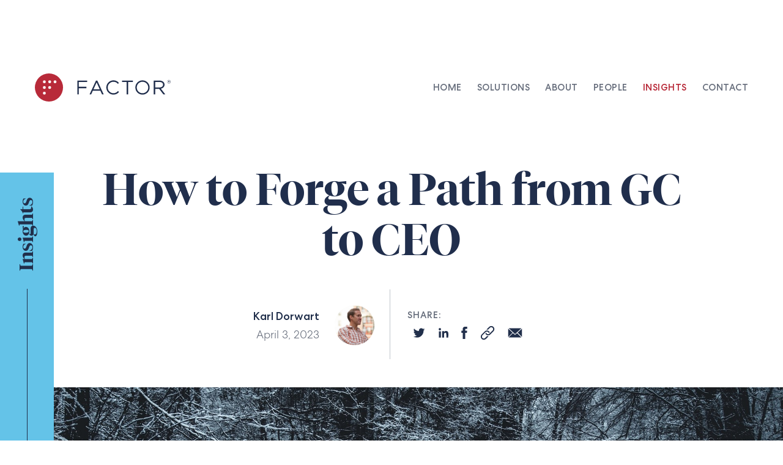

--- FILE ---
content_type: text/html; charset=UTF-8
request_url: https://www.factor.law/insights/how-to-forge-a-path-from-gc-to-ceo
body_size: 11502
content:
<!DOCTYPE html>
<html lang="en">
<head>
<title>How to Forge a Path from GC to CEO</title>
<meta name="description" content="Learn strategies that in-house counsel can leverage to make the leap to a role in business leadership." />
<meta charset="utf-8" /><meta http-equiv="X-UA-Compatible" content="IE=edge,chrome=1" />


<meta name="robots" content="index, follow">
<meta name="author" content="Factor">
<link rel="canonical" href="https://www.factor.law/insights/how-to-forge-a-path-from-gc-to-ceo">

<meta property="og:title" content="How to Forge a Path from GC to CEO">
<meta property="og:site_name" content="Factor">
<meta property="og:url" content="https://www.factor.law/insights/how-to-forge-a-path-from-gc-to-ceo">
<meta property="og:description" content="Learn strategies that in-house counsel can leverage to make the leap to a role in business leadership.">
<meta property="fb:app_id" content="">
<meta property="og:type" content="business.business">
<meta property="og:image" content="https://www.factor.law/images/data/oliver-roos-PCNdauVPbjA-unsplash.jpg"/>
<meta property="og:image:width" content="1200"/>
<meta property="og:image:height" content="630"/>

<meta content='width=device-width' name='viewport' />
<meta http-equiv="Content-Type" content="text/html; charset=UTF-8" />

<link rel="apple-touch-icon" sizes="180x180" href="https://www.factor.law/images/favicon/apple-touch-icon.png">
<link rel="icon" type="image/png" sizes="32x32" href="https://www.factor.law/images/favicon/favicon-32x32.png">
<link rel="icon" type="image/png" sizes="16x16" href="https://www.factor.law/images/favicon/favicon-16x16.png">
<link rel="manifest" href="https://www.factor.law/images/favicon/site.webmanifest">
<link rel="mask-icon" href="https://www.factor.law/images/favicon/safari-pinned-tab.svg" color="#5bbad5">
<link rel="shortcut icon" href="https://www.factor.law/images/favicon/favicon.ico">
<meta name="msapplication-TileColor" content="#ffffff">
<meta name="msapplication-config" content="https://www.factor.law/images/favicon/browserconfig.xml">
<meta name="theme-color" content="#ffffff">


<link href="https://www.factor.law/core/css/global.css?v=1008420484977" rel="stylesheet" type="text/css" />
<link href="https://www.factor.law/core/css/modules.css?v=7238988594147" rel="stylesheet" type="text/css" />

<script src="https://www.factor.law/core/js/jquery-3.7.1.min.js" type="text/javascript"></script>
<script src="https://www.factor.law/core/js/jquery.easing.1.3.js" type="text/javascript"></script>
<script src="https://www.factor.law/core/js/ScrollMagic.min.js" type="text/javascript"></script>
<script src="https://www.factor.law/core/js/functions.js?v=2025.3.3.1" type="text/javascript"></script>

<script>
var aniDebug = false;
        (function () {
          var zi = document.createElement('script');
          zi.type = 'text/javascript';
          zi.async = true;
          zi.referrerPolicy = 'unsafe-url';
          zi.src = 'https://ws.zoominfo.com/pixel/6112d247b68c490015714df6';
          var s = document.getElementsByTagName('script')[0];
          s.parentNode.insertBefore(zi, s);
        })();
</script>
<script type="text/javascript">
(function() {
  var didInit = false;
  function initMunchkin() {
    if(didInit === false) {
      didInit = true;
      Munchkin.init('139-ZEJ-085');
    }
  }
  var s = document.createElement('script');
  s.type = 'text/javascript';
  s.async = true;
  s.src = '//munchkin.marketo.net/munchkin.js';
  s.onreadystatechange = function() {
    if (this.readyState == 'complete' || this.readyState == 'loaded') {initMunchkin();}
  };
  s.onload = initMunchkin;
  document.getElementsByTagName('head')[0].appendChild(s);
})();
</script>
<script>
    (function(h,o,t,j,a,r){h.hj=h.hj||function(){(h.hj.q=h.hj.q||[]).push(arguments)};
        h._hjSettings={hjid:3356616,hjsv:6};
        a=o.getElementsByTagName('head')[0];
        r=o.createElement('script');r.async=1;
        r.src=t+h._hjSettings.hjid+j+h._hjSettings.hjsv;
        a.appendChild(r);
    })(window,document,'https://static.hotjar.com/c/hotjar-','.js?sv=');
</script>
<!-- Google Tag Manager -->
<script>(function(w,d,s,l,i){w[l]=w[l]||[];w[l].push({'gtm.start':
new Date().getTime(),event:'gtm.js'});var f=d.getElementsByTagName(s)[0],
j=d.createElement(s),dl=l!='dataLayer'?'&l='+l:'';j.async=true;j.src=
'https://www.googletagmanager.com/gtm.js?id='+i+dl;f.parentNode.insertBefore(j,f);
})(window,document,'script','dataLayer','GTM-TSF4364');</script>
<!-- End Google Tag Manager -->
<script>
  let currentPGURL = 'https://www.factor.law/insights/how-to-forge-a-path-from-gc-to-ceo';
</script>
<script>
    let hasTPBanner = false;
    function checkForBanners(){
        $.getJSON( '/site/top-banner', function( data ) {
            console.log(data);
            let injectHTML = '';

            if(data != null){
                if(data.length > 0){
                    const mLen = data.length;
                    let bannerFound = false;
                    for(let m=0;m<mLen && bannerFound == false;m+=1){
                        const bannerItem = data[m], urlSplit = bannerItem.urls.split(","), nLen = urlSplit.length;
                        
                        for(let n=0;n<nLen;n+=1){
                            if(bannerItem.urls.trim() == "" && currentPGURL == "https://www.factor.law/"){
                                bannerFound = true;
                            }
                            else if(urlSplit[n].trim().charAt(urlSplit[n].trim().length - 1) == '/'){
                                if(currentPGURL.toLowerCase() == urlSplit[n].trim().toLowerCase() || currentPGURL.toLowerCase()+"/" == urlSplit[n].trim().toLowerCase()) {
                                    bannerFound = true;
                                }
                            } else {
                                if(currentPGURL.toLowerCase() == urlSplit[n].trim().toLowerCase() || currentPGURL.toLowerCase() == urlSplit[n].trim().toLowerCase()+"/") {
                                    bannerFound = true;
                                }
                            }
                        }
                        if(bannerFound){
                            injectHTML += '<div class="fa-tp-banner" style="opacity:0;" id="fa-tp-banner"><div class="fa-tp-banner-close" onclick="closeTPBanner();"></div><div class="fa-tp-banner-inner">'+bannerItem.text;
                            if(bannerItem.link_title != ""){
                                injectHTML += '<a href="'+bannerItem.link+'"><div class="fa-tp-banner-link">'+bannerItem.link_title+'</div></a>';
                            }
                            injectHTML += '</div></div>';
                            $("body").prepend(injectHTML);
                            $("#fa-tp-banner").animate({opacity:1},300);
                            hasTPBanner = true;
                            $(window).on("resize", runScrollerForBanner);
                            $(window).scroll(runScrollerForBanner);
                            runScrollerForBanner();
                        }

                    }
                }
            }
            
        });
        
    }
    function closeTPBanner(){
        hasTPBanner = false;
        $("#fa-tp-banner").remove();
        runScrollerForBanner();
    }
    function runScrollerForBanner(){
        if(hasTPBanner == false){$("body").removeClass("navbanner");} else {
            if($( "#navbar" ).hasClass("fa-headerfixed")){$("body").addClass("navbanner");} else {$("body").removeClass("navbanner");}
        }
        
    }
    $(document).ready(checkForBanners);
    

</script>
<style>
    .fa-tp-banner {
        width:100%;
        padding-top: 14px;
        padding-bottom: 14px;
        background-color:#202E4C;
        font-size:16px;
        line-height: 22px;
        color:#fff;
        text-align: center;
        font-family: CentraMedium, sans-serif;
    -webkit-transition: all 200ms linear;
        -ms-transition: all 200ms linear;
            transition: all 200ms linear;

    }
    .fa-tp-banner-close {
        background-image: url("data:image/svg+xml,%3C%3Fxml version='1.0' encoding='utf-8'%3F%3E%3C!-- Generator: Adobe Illustrator 27.8.1, SVG Export Plug-In . SVG Version: 6.00 Build 0) --%3E%3Csvg version='1.1' id='Layer_1' xmlns='http://www.w3.org/2000/svg' xmlns:xlink='http://www.w3.org/1999/xlink' x='0px' y='0px' width='16px' height='31.7px' viewBox='0 0 16 31.7' style='enable-background:new 0 0 16 31.7;' xml:space='preserve'%3E%3Cstyle type='text/css'%3E .st0%7Bfill:%2364C3E8;%7D .st1%7Bfill:%23B82A39;%7D%0A%3C/style%3E%3Cg id='Group_6237' transform='translate(-1350.954 -12.068)'%3E%3Crect id='Rectangle_3244' x='1358.1' y='9.6' transform='matrix(0.7071 -0.7071 0.7071 0.7071 383.8382 966.8032)' class='st0' width='1.7' height='21'/%3E%3Crect id='Rectangle_3731' x='1348.5' y='19.2' transform='matrix(0.7071 -0.7071 0.7071 0.7071 383.8384 966.8034)' class='st0' width='21' height='1.7'/%3E%3C/g%3E%3Cg id='Group_6237_00000111186398600585597990000012683600585419354804_' transform='translate(-1350.954 -12.068)'%3E%3Crect id='Rectangle_3244_00000160152720649761106150000001287842985254544789_' x='1358.1' y='25.4' transform='matrix(0.7071 -0.7071 0.7071 0.7071 372.6376 971.4426)' class='st1' width='1.7' height='21'/%3E%3Crect id='Rectangle_3731_00000071542026667711245810000009337233308281760384_' x='1348.5' y='35.1' transform='matrix(0.7071 -0.7071 0.7071 0.7071 372.6378 971.4429)' class='st1' width='21' height='1.7'/%3E%3C/g%3E%3C/svg%3E%0A");
        background-size:16px 32px;
        background-position: 0px 0px;
        background-repeat: no-repeat;
        position: absolute;
        right:0;
        margin-right:16px;
        cursor: pointer;
        width: 16px;
        height: 16px;
        margin-top: 3px;
    }
    .fa-tp-banner-close:hover {
        background-position: 0px -16px;
    }
    .fa-noscroll .fa-tp-banner {display:none;}
    .navbanner .fa-tp-banner {
        max-height:22px;
        -webkit-transition: all 200ms linear;
            -ms-transition: all 200ms linear;
                transition: all 200ms linear;

    }

    .navbanner .fa-headerfixed {
        margin-top:-50px;
        -webkit-transition: all 200ms linear;
            -ms-transition: all 200ms linear;
                transition: all 200ms linear;
    }
    .navbanner.fa-noscroll .fa-headerfixed {margin-top:0;}
    .fa-tp-banner-inner {
        width:80%;
        margin-left:auto;
        margin-right:auto;
    }
    a .fa-tp-banner-link {
        color:#64C3E8;
        display: inline-block;
        margin-left: 20px;
        -webkit-transition: all 200ms linear;
            -ms-transition: all 200ms linear;
                transition: all 200ms linear;
    }
    a:hover .fa-tp-banner-link {
        color:#b82a39;
        -webkit-transition: all 200ms linear;
            -ms-transition: all 200ms linear;
                transition: all 200ms linear;
    }

</style>
<script id="6senseWebTag" src="https://j.6sc.co/j/e026f1c7-b4d4-45d4-b620-7bfbeeb43b1f.js"></script>
<script src="https://analytics.ahrefs.com/analytics.js" data-key="pkHFiMvzez9EJWHzsxQFDQ" async></script>

<link href="/core/css/fsprite.css?v=20191231.1" rel="stylesheet" type="text/css" />
<link href="/core/css/materialize.min.css" rel="stylesheet" type="text/css" />
<link href="/site/alertboxcss" rel="stylesheet" type="text/css" />
<script type="text/javascript" src="/core/js/materialize.min.js"></script>
<script type="text/javascript" src="/core/js/ScrollMagic.min.js"></script>
<script type="text/javascript" src="/core/js/jquery.animateNumber.min.js"></script>
<script>var aniDebug = false;</script>

</head>
<body onscroll="runScroller()">


    <nav><div class="fa-header" id="navbar">

    <div class="fa-mmenudd" id="mmenu">

        <div class="fa-mmenuddinner">
           <a href="/"><div class="fa-mnavlink">Home</div></a>
            <a href="javascript:showMobileMenu(0);" ><div class="fa-mnavlink" id="d0">Solutions</div></a>
                    <div class="fa-mnavdd" id="mbnav0" style="display:none;"><a href="javascript:showMobileMenu(0);"><div class="fa-mnavddclose"></div></a>
                    <a href="https://www.factor.law/solutions/ai-integrated-contracting"><div class="fa-mmenuitem bolded">AI-Integrated Contracting</div></a>
                            <a href="https://www.factor.law/solutions/sensedesk"><div class="fa-mmenuitem">SenseDesk</div></a><a href="https://www.factor.law/solutions/clinical-trial-agreements"><div class="fa-mmenuitem">Clinical Trial Agreements</div></a><a href="https://www.factor.law/solutions/commercial-contracts"><div class="fa-mmenuitem">Commercial Contracts</div></a><a href="https://www.factor.law/solutions/asset-management"><div class="fa-mmenuitem">Asset Management</div></a><a href="https://www.factor.law/solutions/capital-markets"><div class="fa-mmenuitem">Capital Markets</div></a><a href="https://www.factor.law/solutions/repapering-regulatory-response"><div class="fa-mmenuitem">Repapering & Reg Response</div></a><a href="https://www.factor.law/solutions/ai-enablement"><div class="fa-mmenuitem bolded">AI Enablement</div></a>
                            <a href="https://www.factor.law/solutions/sense-collective"><div class="fa-mmenuitem">Sense Collective</div></a><a href="https://www.factor.law/solutions/applied-innovation"><div class="fa-mmenuitem">Applied Innovation</div></a><a href="https://www.factor.law/solutions/sensemaker-academy"><div class="fa-mmenuitem">Sensemaker Academy</div></a><a href="https://www.factor.law/solutions/legal-operations-consulting"><div class="fa-mmenuitem">Consulting</div></a></div>
                        <a href="javascript:showMobileMenu(1);" ><div class="fa-mnavlink" id="d1">About</div></a>
                    <div class="fa-mnavdd" id="mbnav1" style="display:none;"><a href="javascript:showMobileMenu(1);"><div class="fa-mnavddclose"></div></a>
                    <a href="https://www.factor.law/who-we-are/"><div class="fa-mmenuitem">Who We Are</div></a>
                            <a href="https://www.factor.law/news"><div class="fa-mmenuitem">News</div></a>
                            <a href="https://www.factor.law/events"><div class="fa-mmenuitem">Events</div></a>
                            <a href="https://www.factor.law/factor-connect"><div class="fa-mmenuitem">Partners</div></a>
                            </div>
                        <a href="https://www.factor.law/people/"><div class="fa-mnavlink" id="d2">People</div></a>
                        <a href="https://www.factor.law/insights/" class="fa-nav-selected"><div class="fa-mnavlink" id="d3">Insights</div></a>
                        <a href="https://www.factor.law/contact/"><div class="fa-mnavlink" id="d4">Contact</div></a>
                        

            <div class="fa-mmenubottom">
                <div class="fa-mmenubottomsocial">
                <a href="https://twitter.com/factor_law" target="_blank"><div class="fa-twitter"></div></a><a href="https://www.linkedin.com/company/factor-law/" target="_blank"><div class="fa-linkedin"></div></a>
                </div>

                
                    
                
                    <a href="https://www.factor.law/page/privacy-policy" ><div class="fa-mmenubottomlink">Privacy Policy</div></a>
                
                    <a href="https://www.factor.law/page/disclaimer" ><div class="fa-mmenubottomlink">Disclaimer</div></a>
                
                    <a href="https://www.factor.law/page/equal-employment-opportunity" ><div class="fa-mmenubottomlink">Equal Employment Opportunity</div></a>
                
                    <a href="https://www.factor.law/page/anti-slavery-and-human-trafficking-policy" ><div class="fa-mmenubottomlink">Anti-Slavery and Human Trafficking Policy</div></a>
                

                <div class="fa-mmenubottomcopyright">
                
                    <div class="fa-mmenubottomtext">©2025 Factor</div>
                
                    
                
                    
                
                    
                
                    
                
                    </div>
            </div>

        </div>
    </div>

    <div class="fa-mmenu">
            <a href="https://www.factor.law"><div class="fa-mmenulogo" id="logodiv1"><img src="https://www.factor.law/images/general/factor-logo-reg.svg" width="100%" border="0" alt="Factor" title="Factor" /></div></a>
            <div class="fa-naviconholder">
            <div class="fa-navicon">
              <span></span>
              <span></span>
              <span></span>
            </div>

        </div>

</div>

    <div class="fa-menuholder">

       <a href="https://www.factor.law"><div class="fa-menulogo" id="logodiv2"><img src="https://www.factor.law/images/general/factor-logo-reg.svg" width="100%" border="0" alt="Factor" title="Factor" /></div></a>

            <div class="fa-navright">
                <div class="fa-navlinkh">
                    <a href="/"><div class="fa-navlink">Home</div></a>
                </div>
                <div class="fa-navlinkh"><div class="fa-navdd" id="tpnav0"><div class="fa-navddinner"><div class="fa-nav-group-holder"><div class="fa-nav-group"><a href="https://www.factor.law/solutions/ai-integrated-contracting"><div class="fa-navdditem bolded">AI-Integrated Contracting</div></a>
                                            <a href="https://www.factor.law/solutions/sensedesk"><div class="fa-navdditem">SenseDesk</div></a>
                                                        <a href="https://www.factor.law/solutions/clinical-trial-agreements"><div class="fa-navdditem">Clinical Trial Agreements</div></a>
                                                        <a href="https://www.factor.law/solutions/commercial-contracts"><div class="fa-navdditem">Commercial Contracts</div></a>
                                                        <a href="https://www.factor.law/solutions/asset-management"><div class="fa-navdditem">Asset Management</div></a>
                                                        <a href="https://www.factor.law/solutions/capital-markets"><div class="fa-navdditem">Capital Markets</div></a>
                                                        <a href="https://www.factor.law/solutions/repapering-regulatory-response"><div class="fa-navdditem">Repapering & Reg Response</div></a>
                                                        </div><div class="fa-nav-group"><a href="https://www.factor.law/solutions/ai-enablement"><div class="fa-navdditem bolded">AI Enablement</div></a>
                                            <a href="https://www.factor.law/solutions/sense-collective"><div class="fa-navdditem">Sense Collective</div></a>
                                                        <a href="https://www.factor.law/solutions/applied-innovation"><div class="fa-navdditem">Applied Innovation</div></a>
                                                        <a href="https://www.factor.law/solutions/sensemaker-academy"><div class="fa-navdditem">Sensemaker Academy</div></a>
                                                        <a href="https://www.factor.law/solutions/legal-operations-consulting"><div class="fa-navdditem">Consulting</div></a>
                                                        </div></div></div></div><a href="https://www.factor.law/solutions" ><div id="tpnavlink0" class="fa-navlink">Solutions</div></a>
                        </div>
                                    <div class="fa-navlinkh"><div class="fa-navdd" id="tpnav1"><div class="fa-navddinner"><a href="https://www.factor.law/who-we-are/"><div class="fa-navdditem">Who We Are</div></a>
                                            <a href="https://www.factor.law/news"><div class="fa-navdditem">News</div></a>
                                            <a href="https://www.factor.law/events"><div class="fa-navdditem">Events</div></a>
                                            <a href="https://www.factor.law/factor-connect"><div class="fa-navdditem">Partners</div></a>
                                            </div></div><a href="https://www.factor.law/who-we-are/" ><div id="tpnavlink1" class="fa-navlink">About</div></a>
                        </div>
                                    <div class="fa-navlinkh"><a href="https://www.factor.law/people/" ><div id="tpnavlink2" class="fa-navlink">People</div></a>
                        </div>
                                    <div class="fa-navlinkh"><a href="https://www.factor.law/insights/"  class="fa-nav-selected"><div id="tpnavlink3" class="fa-navlink">Insights</div></a>
                        </div>
                                    <div class="fa-navlinkh"><a href="https://www.factor.law/contact/" ><div id="tpnavlink4" class="fa-navlink">Contact</div></a>
                        </div>
                                    
            </div>

    </div>

</div></nav>


  <div class="fa-insi fa-insi-d">

        <div class="fa-insi-ftrd">
            <div class="fa-insi-ftrd-lbl"><div class="fa-insi-ftrd-lbl-ln"></div>Insights</div>
            <div class="fa-insi-d-top-title"><h1>How to Forge a Path from GC to CEO </h1></div>
            <div class="fa-insi-d-top-cnt">
                <div class="fa-insi-d-top-cnt-left">

                    <div class="fa-insi-d-top-cnt-dt"><div class="fa-insi-d-top-cnt-au-tx">Karl Dorwart</div> April 3, 2023</div>
                    <div class="fa-insi-d-top-cnt-au-img" style="background-image:url(https://www.factor.law/images/data/Karl_Dorwart.jfif);"></div>
                </div>
                <div class="fa-insi-d-top-cnt-right">
                    <div class="fa-insi-d-top-cnt-scl">
                    <div class="fa-sociallabel">SHARE:</div>
                    <div class="fa-socialiconholder">
                        <div class="fa-socialbtn-item twitter-item"><a href="https://twitter.com/intent/tweet?url=https://www.factor.law/insights/how-to-forge-a-path-from-gc-to-ceo" target="_blank" rel="nofollow" title="Share on Twitter">
                                <div class="fa-twitter-ic"></div>
                            </a></div>

                        <div class="fa-socialbtn-item linkedin-item"><a href="http://www.linkedin.com/shareArticle?mini=true&amp;url=https://www.factor.law/insights/how-to-forge-a-path-from-gc-to-ceo" target="_blank" rel="nofollow" title="Share on LinkedIn">
                                        <div class="fa-linkedin-ic"></div>
                                    </a></div>

                        <div class="fa-socialbtn-item facebook-item"><a href="https://www.facebook.com/sharer/sharer.php?u=https://www.factor.law/insights/how-to-forge-a-path-from-gc-to-ceo" target="_blank" rel="nofollow" title="Share on Facebook">
                                <div class="fa-facebook-ic"></div>
                            </a></div>

                        <div class="fa-socialbtn-item link-item"><a  href="javascript:CopyLink();" rel="nofollow" title="Share via Link">
                                <div class="fa-link-ic"></div>
                            </a></div>

                        <div class="fa-socialbtn-item email-item">
                            <a class="fa-socialbtn-link" href="mailto:?subject=Check%20out%20this%20press%20release%20from%20Factor&body=https://www.factor.law/insights/how-to-forge-a-path-from-gc-to-ceo" rel="nofollow" title="Share by Email">
                                <div class="fa-email-ic"></div>
                            </a>
                        </div>
                        </div>
                    </div>
                </div>
            </div>
      </div>
</div>
<div class="fa-insi-d-h">
    <div class="fa-insi-d-in" id="body-section">


        <div class="fa-insi-d-text"><p><img alt="how to force a path from GC to CEO" src="https://www.factor.law/images/data/oliver-roos-PCNdauVPbjA-unsplash.jpg" /></p>

<p>In October of 2022, <a href="https://bluespherebio.com/team/keir-loiacono-esq/">Keir Loiacono</a> became CEO of <a href="https://bluespherebio.com/">BlueSphere Bio</a>, a biotech company developing novel therapeutics to treat hematologic malignancies and solid tumors. Keir&rsquo;s path to the C-suite wasn&rsquo;t exactly linear &ndash; he worked in medical device sales, senior business development positions and held a number of in-house legal roles before advancing to CEO.&nbsp;&nbsp;</p>

<p>Factor&rsquo;s Head of Healthcare, Life Sciences and Consumer Staples, Karl Dorwart, recently talked with Keir about his transition from <a href="https://www.factor.law/insights/from-legal-to-leadership-how-to-forge-a-path-from-gc-to-ceo">legal to leadership</a>, and gained some practical advice for General Counsels (GC) and other in-house legal professionals who are interested in progressing to business executives.&nbsp;&nbsp;</p>

<h2>What makes lawyers strong business executives?&nbsp;&nbsp;</h2>

<p>Lawyers understand how to weigh risk. In-house lawyers &ndash; especially good ones &ndash; know how to weigh risk against business objectives and find a balanced path forward.&nbsp;&nbsp;</p>

<p><span style="color:#c0392b;"><em>&ldquo;That&#39;s where smart in-house lawyers can make a really good reputation for themselves. You can give me a million reasons why I shouldn&#39;t do something ... but at the end of the day, we have patients, shareholders and capital demands. And there&#39;s a venn diagram, and somewhere in the middle is the right decision, but there&#39;s no decision without risk.&rdquo;&nbsp;</em></span></p>

<p style="text-align: right;">- Keir Loiacono, CEO of BlueSphere Bio.&nbsp;</p>

<p>In-house lawyers who have mastered this balance bring a unique perspective and approach to managing risk.&nbsp;&nbsp;</p>

<h2>What barriers prevent legal leaders from becoming business executives?&nbsp;</h2>

<p>While in-house lawyers can certainly make strong business leaders, it&rsquo;s not always an easy transition. This is due in part to the fact that silos are an all-too-common reality in large legal departments.&nbsp;&nbsp;</p>

<p><span style="color:#c0392b;"><em>&ldquo;In-house counsels have a tendency to get siloed into a particular position. If you&#39;re a patent lawyer, you&#39;re going to be siloed, in a lot of cases, from the litigation group &hellip; You can have a brilliant career at an amazing company and be an expert in one thing &hellip; but you might not be [an expert at] running a big company.&rdquo;&nbsp;&nbsp;</em></span></p>

<p style="text-align: right;">- Keir Loiacono&nbsp;</p>

<p>Provided that a General Counsel or in-house legal leader gains a sufficient breadth of experience to make the leap to business executive, there&rsquo;s another problem they may have to contend with: swapping out some of their hard-won skills for new ones.&nbsp;&nbsp;</p>

<p><span style="color:#c0392b;"><em>&ldquo;When we&rsquo;re lawyers, we spend years refining our craft. When you&rsquo;re CEO, the biggest change is no longer being (what I&rsquo;d call) an individual contributor. That happens as your practice evolves. I don&rsquo;t think I could write a patent application now if I had to. You lose that skill. I think as a CEO, that&rsquo;s a hard thing to give up.&rdquo;&nbsp;</em></span></p>

<p>Keir notes that, although this feels like a loss, it&rsquo;s an evolution &ndash; although CEOs with legal backgrounds may lose some of the skills they spent years refining, they&rsquo;ll hone new ones, like management and aligning teams.&nbsp;&nbsp;</p>

<p>Part of that evolution relates back to risk. In-house lawyers are used to being the protectors, but once they transition to business leaders, they become the protected. This requires a perspective shift &ndash; and an attitude adjustment when it comes to accepting advice.&nbsp;&nbsp;</p>

<p><span style="color:#c0392b;"><em>&ldquo;You don&rsquo;t know everything &ndash; that&#39;s one of the risks when you&rsquo;re the lawyer executive, you think you know what the answer is. You really have to step back and get advice from your counsel.&rdquo;&nbsp;</em></span></p>

<h2>Understanding how to drive value as in-house counsel&nbsp;</h2>

<p>Outside counsel is tasked with telling a business what the potential risks are, and how much those risks could cost them. In-house lawyers take that a step further &ndash; they develop close relationships with business leaders, internalize the business&rsquo; goals and advise on the best path forward, conscious of the potential risks.&nbsp;&nbsp;&nbsp;</p>

<p><span style="color:#c0392b;"><em>&ldquo;[Good legal support looks like] having somebody who tells me what I need to worry about. Everything matters &ndash; from a CTA to a terms sheet, to a stock purchase agreement &ndash; it all matters, but it doesn&rsquo;t always matter to the c-suite and the board in terms of advancing the business. It&rsquo;s having a sense of prioritization of where the risk is.&rdquo;&nbsp;</em></span></p>

<p>Because there&rsquo;s often reticence to spend the time to educate outside counsel about the business&rsquo; goals and nuances due to cost, this is a key differentiator for in-house legal teams.&nbsp;&nbsp;</p>

<p><span style="color:#c0392b;"><em>&ldquo;In a traditional billing model ... there&rsquo;s this reticence to educate your lawyers about your business. I don&rsquo;t mean your sector &ndash; if you hire any of these big firms, they&rsquo;re going to know your sector. Do they know your business? Do they know what matters to you?&rdquo;&nbsp;</em></span></p>

<h2>How to Transition from Legal to Leadership&nbsp;</h2>

<p>Having made the leap from GC to CEO, Keir has some practical advice gained from firsthand experience for any in-house lawyers hoping to make a similar transition.&nbsp;&nbsp;</p>

<h3>1. Take the first relevant growth opportunity&nbsp;</h3>

<p>Because large in-house legal teams are often siloed by specialty, one of the first steps Keir suggests is finding an opportunity that allows you to grow. In some cases, this might mean seeking a role at a smaller organization where in-house counsel wear many hats.&nbsp;&nbsp;</p>

<p><span style="color:#c0392b;"><em>&ldquo;Find the openings and be willing to say, &lsquo;okay, I could spend a year there, or 18 months there, and figure out what they do and what drives their business.&rsquo;&rdquo;&nbsp;</em></span></p>

<h3>2. Be willing to take a step (or two) backward&nbsp;</h3>

<p>More than once in his career, Keir took a pay cut in order to explore an opportunity that would allow for greater growth &ndash; and more than once, it paid off in the long run.&nbsp;&nbsp;</p>

<p><span style="color:#c0392b;"><em>&ldquo;You have to balance that ability to take a risk and still provide; sometimes take a step back, or two steps back, to go three forward. I think that&rsquo;s the hardest thing for someone who spends all their time analyzing and advising on risk.&rdquo;&nbsp;</em></span></p>

<p style="text-align: right;">- Karl Dorwart&nbsp;</p>

<p>Though it may be difficult for many lawyers to gamble on a less lucrative growth opportunity, it can prove a vital step.&nbsp;&nbsp;</p>

<h3>3. Ask questions and spend time with other teams&nbsp;</h3>

<p>In-house lawyers hoping to broaden their horizons without stepping out of their current roles can still work to become generalists.&nbsp;&nbsp;</p>

<p><span style="color:#c0392b;"><em>&ldquo;If you&#39;re a regulatory lawyer that wants to be a general counsel, go spend time with the securities people &hellip; think about what skills and knowledge you can put in your own repertoire &hellip; then you become more of a generalist.&rdquo;&nbsp;</em></span></p>

<h3>4. Evolve your approach to risk&nbsp;</h3>

<p>In-house lawyers who have spent time with the CEO or board members can attest: risk is not always top of mind. That means lawyers have to prepare to adjust their thinking.&nbsp;&nbsp;</p>

<p><span style="color:#c0392b;"><em>&ldquo;When you&#39;re in-house, your job is to move the business forward, whatever the business may be &hellip; When you become the decision maker ... that paradigm has really flipped.&rdquo;&nbsp;&nbsp;</em></span></p>

<p>Outside counsel outlines all potential risks, in-house counsel learns to negotiate those risks against business objectives, and business leaders take it one step further, becoming even more risk accepting (in certain instances) as they make decisions.&nbsp;&nbsp;</p>

<h3>5. Learn about finance (and industry-specific requirements)&nbsp;</h3>

<p>It may seem obvious, but one of the key steps a lawyer can take when targeting an eventual leap to business executive is to become educated on the elements of the job they may not yet understand.&nbsp;&nbsp;</p>

<p><span style="color:#c0392b;"><em>&ldquo;Go to some of these health care conferences and banking conferences, listen to the pitches, listen to what investors are saying about the market, and pick out what&#39;s important.&rdquo;&nbsp;&nbsp;&nbsp;&nbsp;</em></span></p>

<p>Additionally, focusing on continuing education can help in-house lawyers bridge any knowledge gap. And it&rsquo;s not all about finance &ndash; Keir also notes the importance of understanding industry-specific nuances, like the regulatory drug development process.&nbsp;&nbsp;</p>

<h3>6. Don&rsquo;t be afraid to do something for the first time&nbsp;</h3>

<p>Before taking on the role of CEO but after transitioning away from in-house legal, Keir spent a &ldquo;stint in the middle&rdquo; working in business development, which he says was vital for his long-term success.&nbsp;&nbsp;</p>

<p><span style="color:#c0392b;"><em>&ldquo;I think what all that experience got me to was being able to run a deal by myself &hellip; everybody has to do something for a first time.&rdquo;&nbsp;</em></span></p>

<p>The reality is, in-house lawyers who move into business leadership will have to do many things for the first time &ndash; a potentially uncomfortable prospect for a profession used to excelling. But uncomfortable as it may be, developing and flexing these new skills is critical.&nbsp;&nbsp;</p>

<p>Although it can be difficult for in-house lawyers to transition from advisors to decision makers, Keir rests on one piece of foundational wisdom when making decisions as a CEO in the life scenes sector:&nbsp;</p>

<p><strong><span style="color:#c0392b;"><em>&ldquo;If you do what&#39;s in the best interest of the patient, it&#39;s almost always (if not always) the right decision for the business.&rdquo;&nbsp;</em></span></strong></p>



            
            <div class="fa-homeinner" style="max-width:700px;"><div class="fa-insi-d-text-dot"></div></div>
            
        </div>

    </div>
    
    
        <div class="fa-sold-bot-inner2">
        <div class="fa-sold-fr">
            <div class="fa-sold-fr-h">

            <div class="fa-sold-fr-title">Further Reading</div>
            <div class="fa-v2-insight-footer-h">
                
                    <a href="/insights/from-legal-to-leadership-how-to-forge-a-path-from-gc-to-ceo"><div class="fa-v2-insight-item show"><div class="fa-v2-insight-item-hover">
                            <div class="fa-v2-insight-item-image" style="background-image:url(https://www.factor.law/images/data/_thumbnail/Website_Banner_-_Webinar.png);">
                                
                            </div>
                            <div class="fa-v2-insight-item-bottom">
                                <div class="fa-v2-insight-item-bottom-cnt">
                                    <div class="fa-v2-insight-item-bottom-title">From Legal to Leadership: How to Forge a Path from GC to CEO</div>
                                    <div class="fa-v2-insight-item-bottom-date">January 31, 2023</div>
                                </div>

                            </div>
                        </div>
                    </div></a>
                
                    <a href="/insights/leveraging-legal-how-to-unlock-a-secret-weapon-for-solid-not-siloed-teams"><div class="fa-v2-insight-item show"><div class="fa-v2-insight-item-hover">
                            <div class="fa-v2-insight-item-image" style="background-image:url(https://www.factor.law/images/data/_thumbnail/Upload_to_CMS_Backend_3.png);">
                                <div class="fa-v2-insight-item-category" style="background-color:#64C3E8;">Legal Operations</div>
                            </div>
                            <div class="fa-v2-insight-item-bottom">
                                <div class="fa-v2-insight-item-bottom-cnt">
                                    <div class="fa-v2-insight-item-bottom-title">Leveraging Legal: How to Unlock a Secret Weapon for Solid (Not Siloed) Teams </div>
                                    <div class="fa-v2-insight-item-bottom-date">December 05, 2022</div>
                                </div>

                            </div>
                        </div>
                    </div></a>
                
                </div>
            </div>
        </div>
        </div>
        
</div>



<div class="fa-footer">
    
        <div class="fa-footer-top fa-inner" style="background-image:url(https://www.factor.law/images/data/factor-footer-people.jpg);">
            <div class="fa-footer-top-left">
                <div class="fa-footer-top-left-cnt">
                    <div class="fa-footer-top-left-text"><h2>
    Get <span class="desktop mobile"></span>Integrated.
</h2>
<p>
    Want to talk with the experts in GenAI-powered contract management and legal operations modernization? Learn how Factor can help.
</p></div>
                        <div class="fa-footer-top-btn">
                        <a href="/contact/"><div class="fa-btn red">Get in touch</div></a>
                    </div>
                </div>
            </div>
            <div class="fa-footer-logo-full">
                <div class="desktop"><img src="https://www.factor.law/images/general/factor-logo-reg-white.svg" width="100%" alt="Factor Logo" title="Factor Logo"></div>
                <div class="fa-footerlogo tablet"><img src="https://www.factor.law/images/general/factor-mark.svg" width="100%" alt="Factor Logo" title="Factor Logo"></div>
            </div>
        </div>
        

    <div class="fa-inner fa-footerinner">
        
        <div class="fa-footer-middle desktop tablet">
            <ul ><li ><a href="/solutions"  >Solutions</a><ul ><li ><a href="/solutions/ai-integrated-contracting"  >AI-Integrated Contracting</a><ul ><li ><a href="/solutions/sensedesk"  >SenseDesk</a></li><li ><a href="/solutions/clinical-trial-agreements"  >Clinical Trial Agreements</a></li><li ><a href="/solutions/commercial-contracts"  >Commercial Contracts</a></li><li ><a href="/solutions/asset-management"  >Asset Management</a></li><li ><a href="/solutions/capital-markets"  >Capital Markets</a></li><li ><a href="/solutions/repapering-regulatory-response"  >Repapering & Reg Response</a></li></ul></li><li ><a href="/solutions/ai-enablement"  >AI Enablement</a><ul ><li ><a href="/solutions/sense-collective"  >Sense Collective</a></li><li ><a href="/solutions/applied-innovation"  >Applied Innovation</a></li><li ><a href="/solutions/sensemaker-academy"  >Sensemaker Academy</a></li><li ><a href="/solutions/legal-operations-consulting"  >Consulting</a></li></ul></li></ul></li><li ><a href="/who-we-are/"  >About</a><ul ><li ><a href="/who-we-are/"  >Who We Are</a></li><li ><a href="/news"  >News</a></li><li ><a href="/events"  >Events</a></li><li ><a href="/factor-connect"  >Partners</a></li></ul></li><li ><a href="/people/"  >People</a></li><li ><a href="/insights/"  >Insights</a></li><li ><a href="/contact/"  >Contact</a></li> </ul> 

        </div>
        <div class="clrflt"></div>

        <div class="mobile">
            <a href="javascript:jumpToTop();"><div class="fa-footerbacktotop">BACK TO TOP</div></a>
            <div class="fa-footerlogo"><img src="https://www.factor.law/images/general/factor-mark.svg" width="100%" alt="Factor Logo" title="Factor Logo"></div>

        </div>
        
        <div class="fa-footerbottom desktop tablet">
                
            <div class="fa-footerbottomlink">©2025 Factor</div>
                
             <a href="https://www.factor.law/page/privacy-policy" ><div class="fa-footerbottomlink">Privacy Policy</div></a>
                
                
             <a href="https://www.factor.law/page/disclaimer" ><div class="fa-footerbottomlink">Disclaimer</div></a>
                
             <a href="https://www.factor.law/page/equal-employment-opportunity" ><div class="fa-footerbottomlink">Equal Employment Opportunity</div></a>
                
             <a href="https://www.factor.law/page/anti-slavery-and-human-trafficking-policy" ><div class="fa-footerbottomlink">Anti-Slavery and Human Trafficking Policy</div></a>
                

              <div class="fa-footerbottomsocial">
                <a href="https://twitter.com/factor_law" target="_blank"><div class="fa-twitter"></div></a><a href="https://www.linkedin.com/company/factor-law/" target="_blank"><div class="fa-linkedin"></div></a>
                </div>

            </div>
    </div>
</div>
<noscript>
        <img src="https://ws.zoominfo.com/pixel/6112d247b68c490015714df6" width="1" height="1" style="display: none;" />
      </noscript>
<!-- Google Tag Manager (noscript) -->
<noscript><iframe src="https://www.googletagmanager.com/ns.html?id=GTM-TSF4364"
height="0" width="0" style="display:none;visibility:hidden"></iframe></noscript>
<!-- End Google Tag Manager (noscript) -->


    <script>

        basicOpacityGroup.push("sec1","sec2");

        function CopyLink() {
            var mytext = window.location.href,temp = $("<input>");
            $("body").append(temp);
            temp.val(mytext).select();
            document.execCommand("copy");
            temp.remove();

            alert(window.location.href+" Copied to your clipboard.");
        }
       /*
        function addBlockQuoteWrapper(){
            $("blockquote").prepend('<div class="fa-quotebar"></div>').append('<div class="fa-quotebar"></div>');
        }
        addBlockQuoteWrapper();*/

        function checkImagesEmbedded(i, obj) {
                $(this).attr("id", "mimg-"+i);
                //console.log($(this).attr("id"));
                //console.log(document.getElementById($(this).attr("id")).naturalWidth);
                if(document.getElementById($(this).attr("id")).naturalWidth > 900){
                    $(this).css("width","100%").css("height","auto");
                    $(this).parent().addClass("fa-fullwid");
                } else if(document.getElementById($(this).attr("id")).naturalWidth > 600){$(this).css("width","100%").css("height","auto");} else {
                    $(this).css("width","").css("height","");
                    if($(this).parent().next().is('h5')){$(this).parent().next().addClass("fa-capt-regular");}
                }
                $(this).animate({opacity:1},300);
                //console.log($(this).parent().parent().before());
                //console.log(i);
                $(this).parent().next('p').addClass("fa-insi-d-text-p-indent");
                //console.log($(this).parent().next().prop('nodeName'));
                if($(this).parent().next().prop('nodeName') == "H5"){$(this).parent().next().next().addClass("fa-insi-d-text-p-indent");} else {$(this).parent().next().addClass("fa-insi-d-text-p-indent");}}

        function setupDetailPage(){
            $(".fa-insi-d-text").children(":first").addClass("fa-insi-d-first");
            $("p > img").each(checkImagesEmbedded);
            $("h1 > img").each(checkImagesEmbedded);
            $("h2 > img").each(checkImagesEmbedded);
            //$("h3 > img").each(checkImagesEmbedded);
            //$("h4 > img").each(checkImagesEmbedded);
            $("blockquote > p > strong").each(function(i, obj) {
                var newHei = $(this).parent().height()+20;
                $(this).parent().parent().append('<div class="fa-insis-d-text-attrib-h" style="height:'+newHei+'px;line-height:'+newHei+'px;"><div class="fa-insis-d-text-attrib">'+$(this).text()+"</div></div><div style='clear:both;'></div>");
                $(this).parent().parent().addClass("fa-insis-d-text-attrib-blk");
                $(this).remove();
            });

        }
        $("p > img").each(function(i, obj) {$(this).css("opacity",0);});
        $(window).on("load", setupDetailPage);

        var hasAnimated = false;
        function aniHomeNums(){if(hasAnimated){return;}
            for(var m=1;m<8;m+=1){
              if($("#num-"+m).length){
                let dataNum = $("#num-"+m).attr("data-id"), introChar = '';
                    
                if(dataNum.indexOf("$") == 0){
                    introChar = '$';
                    dataNum = dataNum.substring(1);
                }
                let homeNumtemp = dataNum.replace(/\D/g,''),
                    nonNumbers = dataNum.replace(/[0-9]/g, '');

                if(nonNumbers == "M+"){
                    homeNumtemp = 1000;
                    $("#num-symbol-"+m).text("K+");
                } else {$("#num-symbol-"+m).text(nonNumbers);}
                $("#num-"+m).animateNumber({number: homeNumtemp}, 800, function(){
                    $(this).text(introChar+$(this).attr("data-id").replace(/\D/g,''));

                    let postChar = $(this).attr("data-id").replace(/[0-9]/g, '');
                    if(postChar.indexOf("$") == 0){
                        postChar = postChar.substring(1);
                    }
                    $("#num-symbol-"+$(this).attr("data-sid")).text(postChar);
                });
              }

            }
            hasAnimated = true;
        }
        complexAniGroup.push(["numbox",aniHomeNums]);

        function showPopUpForm(){$("#pop-up-form").addClass("show");}
        function closePopUpForm(){$("#pop-up-form").removeClass("show");}
        $("#pop-up-form").on("click",closePopUpForm);
        $("#pop-up-form-inner").on("click",function(e){e.stopPropagation();})
    </script>
</body>
</html>


--- FILE ---
content_type: text/css
request_url: https://www.factor.law/core/css/global.css?v=1008420484977
body_size: 21152
content:
@charset "UTF-8";

@font-face {
    font-family: 'CentraLight';
    src: url('/core/fonts/CentraNo2-Light.eot');
    src: url('/core/fonts/CentraNo2-Light.eot?#iefix') format('embedded-opentype'),
         url('/core/fonts/CentraNo2-Light.woff2') format('woff2'),
         url('/core/fonts/CentraNo2-Light.woff') format('woff');
    font-weight: normal;
    font-style: normal;
}
@font-face {
    font-family: 'CentraLightItalic';
    src: url('/core/fonts/CentraNo2-LightItalic.eot');
    src: url('/core/fonts/CentraNo2-LightItalic.eot?#iefix') format('embedded-opentype'),
         url('/core/fonts/CentraNo2-LightItalic.woff2') format('woff2'),
         url('/core/fonts/CentraNo2-LightItalic.woff') format('woff');
    font-weight: normal;
    font-style: normal;
}
@font-face {
    font-family: 'CentraMedium';
    src: url('/core/fonts/CentraNo2-Medium.eot');
    src: url('/core/fonts/CentraNo2-Medium.eot?#iefix') format('embedded-opentype'),
         url('/core/fonts/CentraNo2-Medium.woff2') format('woff2'),
         url('/core/fonts/CentraNo2-Medium.woff') format('woff');
    font-weight: normal;
    font-style: normal;
}
@font-face {
    font-family: 'CentraMediumItalic';
    src: url('/core/fonts/CentraNo2-MediumItalic.eot');
    src: url('/core/fonts/CentraNo2-MediumItalic.eot?#iefix') format('embedded-opentype'),
         url('/core/fonts/CentraNo2-MediumItalic.woff2') format('woff2'),
         url('/core/fonts/CentraNo2-MediumItalic.woff') format('woff');
    font-weight: normal;
    font-style: normal;
}
@font-face {
    font-family: 'TiemposSemibold';
    src: url('/core/fonts/tiempos-fine-web-semibold.eot');
    src: url('/core/fonts/tiempos-fine-web-semibold.eot?#iefix') format('embedded-opentype'),
         url('/core/fonts/tiempos-fine-web-semibold.woff2') format('woff2'),
         url('/core/fonts/tiempos-fine-web-semibold.woff') format('woff');
    font-weight: normal;
    font-style: normal;
}
@font-face {
    font-family: 'TiemposSemiboldItalic';
    src: url('/core/fonts/tiempos-fine-web-semibold-italic.eot');
    src: url('/core/fonts/tiempos-fine-web-semibold-italic.eot?#iefix') format('embedded-opentype'),
         url('/core/fonts/tiempos-fine-web-semibold-italic.woff2') format('woff2'),
         url('/core/fonts/tiempos-fine-web-semibold-italic.woff') format('woff');
    font-weight: normal;
    font-style: normal;
}
:root {
  --font:CentraLight, Arial, sans-serif;
  --fontmedium:CentraMedium, Arial, sans-serif;
  --fonttitle: TiemposSemibold, Times, serif;
  --primary:#202E4C;
  --text:#686F7D;
  --textlight: #C1C5CB;
  --hover:#B82A39;
  --red: #B82A39;
  --reddark: #7a0b17;
  --yellow: #F1C365;
  --pink: #FF88CD;
  --lightblue: #64C3E8;
  --extralightblue: #F1FBFF;
  --blue: #202e4c;
  --btnblue: #E0F3FA;
  --tabblue: #D0EDF8;
  --colpercent: 84%;
  --colwidth:1166px;
  --graybackground: #EDEFF2;
  --margin: 8%;
}

body,html{margin:0px;padding:0px;-webkit-font-smoothing:antialiased;font-family:var(--font);font-weight:400;font-size:18px;color:#686f7d;}body h1,body h2,body h3,body h4{padding:0;margin:0;font-weight:normal;-webkit-margin-before:0px;-webkit-margin-after:0px;-webkit-margin-start:0px;-webkit-margin-end:0px;letter-spacing:0px;font-size:inherit;font-weight: inherit;}img{display:block;}ul{margin-left:0;padding-left:0;margin:0;padding:0;padding-bottom:12px;margin-top:-10px;}a:link,a:active,a:visited{color:#64c3e8;text-decoration:none;border-style:none;
    -webkit-transition: all 300ms linear;
    -ms-transition: all 300ms linear;
    transition: all 300ms linear;}a:hover{color:#b82a39;text-decoration:none;border-style:none;
    -webkit-transition: all 300ms linear;
    -ms-transition: all 300ms linear;
    transition: all 300ms linear;}img{border-style:none}img a:visited{border-style:none}img a:active{border-style:none}img a:link{border-style:none}img a:hover{border-style:none}button:focus, input:focus {outline:0;}ul li ul {margin-top:0px;}.showonmobile {display:none;}.hideinmobile{display:block;}.hideonipad{}.showonipad{display:none;}.fa-noscroll {overflow: hidden;}.mbl-only {display:none !important;}.no-mbl {}.clrflt{clear:both;}

::-webkit-input-placeholder { color: #ccc;}:-ms-input-placeholder { color: #ccc;}::-moz-placeholder {color: #ccc;opacity: 1;}:-moz-placeholder { color: #ccc;opacity: 1;}
input {color:#000;font-family:var(--font);}
/*
---------------- Nav Icon Styling
*/

.fa-header {
    position: absolute;
    z-index:25;
    width:100%;
    height:182px;
    background-color:transparent;
    -webkit-transition: height,background-color 300ms linear;
    -ms-transition: height,background-color 300ms linear;
    transition: height,background-color 300ms linear;
}

.fa-headernofill {

    background-color:transparent;
}
.fa-headerblank {
    position: absolute;
    background-color:#fff;
    height:140px;
    width:100%;
    z-index: -1;

    -webkit-transition: height,background-color 300ms linear;
    -ms-transition: height,background-color 300ms linear;
    transition: height,background-color 300ms linear;
}
.fa-headerfixed {
    position:fixed;
    border-bottom:1px solid #edeff2;
    background-color:#ffffff;
    height:80px;
    -webkit-transition: height,background-color 300ms linear;
    -ms-transition: height,background-color 300ms linear;
    transition: height,background-color 300ms linear;
}
.fa-headerfixed .fa-headerblank {
    border-bottom:1px solid #edeff2;
    height:80px;
    background-color:transparent;
    /*background-color:rgba(242, 242, 242, 0.9);*/
    -webkit-transition: height,background-color 300ms linear;
    -ms-transition: height,background-color 300ms linear;
    transition: height,background-color 300ms linear;
}
/*
.fa-menuicon {
    width:72px;
    height:72px;
    margin-left:auto;
    margin-right:auto;
    padding-bottom:40px;
}*/


.fa-menuitem {
    font-size:20px;
    color:#364D62;
    text-align: center;
    width:auto;
    font-weight:bold;
    line-height:20px;
    margin-bottom: 4px;
}
.fa-menuitem:hover {
    color:#fff;
     -webkit-transition: color 300ms linear;
    -ms-transition: color 300ms linear;
    transition: color 300ms linear;
}
.fa-navfixed {
    display:none;
}
.fa-naviconholder {

    position: absolute;
    right:0;
    margin-right:40px;
}

/*
.fa-mnavdd {
    background-color:#fff;
    width:100%;
    padding-top:20px;
    border-bottom:20px solid #2b94ff;
}
.fa-mnavddclose {
    background-image:url(/images/general/close-blue.svg);
    width:14px;
    height:14px;
    position: absolute;
    right:0;
    margin-right:6%;
}
.fa-mmenuitem {
    font-size:20px;
    line-height:26px;
    color:#000000;
    font-family:'FuturaPT-Demi', Arial, sans-serif;
    letter-spacing: .5px;
    text-align: center;
    min-height:22px;
    margin-bottom:20px;
    text-transform: uppercase;
}
.fa-mmenudd {
    background-color:#2b94ff;
    position: fixed;
    overflow: visible;
    overflow-y: auto;
    width: 100%;
    height: 100%;
}
.fa-mmenuddinner {
    overflow-y: auto;
    min-height:600px;
}
.fa-mmenuddicon {
    margin-left:auto;
    margin-right:auto;
    width:64px;
    height:64px;
    margin-top:80px;
    margin-bottom:38px;
}*/
.fa-menuholder {
    width:1166px;
    margin-left:auto;
    margin-right:auto;
}

.fa-menuholderfixed {
    border-bottom:1px solid #ccc;
}
.fa-menulogo {
    position: absolute;
    width:222px;
    padding-top:120px;
    -webkit-transition: width 300ms ease-out, opacity 300ms ease-out;
    -ms-transition: width 300ms ease-out, opacity 300ms ease-out;
    transition: width 300ms ease-out, opacity 300ms ease-out;
    opacity:1;
}
.fa-headerfixed .fa-menulogo {
    padding-top:18px;
    width:186px;
    -webkit-transition: width 300ms ease-out;
    -ms-transition: width 300ms ease-out;
    transition: width 300ms ease-out;
}

.fa-navright {
    padding-top:128px;
    float:right;
}
.fa-headerfixed .fa-navright {
    padding-top:26px;
}
.fa-navlinkh {
    padding-left:20px;
    display:inline-block;
}
.fa-navlink {
    color:#686f7d;
    font-family:var(--fontmedium);
    font-size:15px;
    text-transform:uppercase;
    line-height:27px;
    letter-spacing: .5px;
    -webkit-transition: all 300ms linear;
    -ms-transition: all 300ms linear;
    transition: all 300ms linear;
    cursor: pointer;
}

.fa-navlinkh:hover .fa-navlink ,.fa-navlink:hover, .fa-nav-selected .fa-navlink {
    color:#b82a39;
    -webkit-transition: all 300ms linear;
    -ms-transition: all 300ms linear;
    transition: all 300ms linear;

}
.fa-navlink.selected {
    color:#b82a39;
}

.fa-navdd {
    max-height: 0px;
    overflow: hidden;
    position: absolute;
    opacity:0;
    -webkit-transition: opacity 200ms linear;
    -ms-transition: opacity 200ms linear;
    transition: opacity 200ms linear;
    padding-top:0px;
}
.fa-navlinkh:hover .fa-navdd {
    opacity:1;
    max-height: 1000px;
    overflow: visible;
    padding-top:20px;
    margin-top:20px;
    -webkit-transition: opacity 200ms linear;
    -ms-transition: opacity 200ms linear;
    transition: opacity 200ms linear;
}
.fa-navddinner {
    position: relative;
    background-color:#fff;
    border-radius: 24px;
    -webkit-box-shadow: 0px 0px 10px 0px rgba(0,0,0,0.1);
    -moz-box-shadow: 0px 0px 10px 0px rgba(0,0,0,0.1);
    box-shadow: 0px 0px 10px 0px rgba(0,0,0,0.1);
    padding:29px;
    padding-bottom:7px;
}
.fa-navdditem {
    color:var(--text);
    font-size: 16px;
    line-height: 16px;
    font-family:var(--font);
    padding-bottom:20px;
    text-align: center;
    width:100%;
    -webkit-transition: all 200ms linear;
    -ms-transition: all 200ms linear;
    transition: all 200ms linear;
}
.fa-navdditem.bolded {
    font-family: var(--fontmedium);
    color: var(--primary);
}
.fa-navdditem:hover, .fa-navdditem.bolded:hover {
    color:var(--hover);
    -webkit-transition: all 200ms linear;
    -ms-transition: all 200ms linear;
    transition: all 200ms linear;
}

.fa-nav-group-holder {
    display: grid;
    grid-template-columns:1fr;
    grid-auto-flow: column;
    column-gap: 30px;
}
.fa-nav-group {

}


.fa-mmenu {
    display:none;
}
.fa-mnavlink {
    font-size:38px;
    line-height:38px;
    height:38px;
    margin-bottom:15px;
    color:#fff;
    cursor:pointer;
    font-family:TiemposSemibold, Times, serif;
    letter-spacing: .5px;
    text-align: center;
}
.fa-mnavlink:hover {
    color:#b82a39;
}
.fa-mmenudd {
    background-color:var(--blue);
    position: fixed;
    width: 100%;
    height: 100vh;
    overflow-y:auto;
    max-height:0px;
    margin-top:-1px;
     -webkit-transition: all 400ms ease-out;
    -ms-transition: all 400ms ease-out;
    transition: all 400ms ease-out;
}
.fa-headermenuopen .fa-mmenudd {
    max-height:2000px;
    margin-top:0px;
     -webkit-transition: all 400ms ease-in;
    -ms-transition: all 400ms ease-in;
    transition: all 400ms ease-in;
}
.fa-mmenuddinner {
    padding-top:80px;
    width:100%;
    text-align: center;
    display:none;
}
.fa-headermenuopen .fa-mmenuddinner {
    display:block;
}
.fa-mmenulogo {
    opacity:1;
    -webkit-transition: opacity 100ms ease-out;
    -ms-transition: opacity 100ms ease-out;
    transition: opacity 100ms ease-out;
}
.fa-headermenuopen  .fa-mmenulogo {
    opacity:0;
    -webkit-transition: opacity 100ms ease-out;
    -ms-transition: opacity 100ms ease-out;
    transition: opacity 100ms ease-out;
}

.fa-mnavdd {
    padding-top:20px;
    padding-bottom:36px;
}
.fa-mmenuitem {
    color:#fff;
    font-size: 18px;
    line-height: 18px;
    font-family:var(--font);
    padding-bottom:20px;
}
a .fa-mmenuitem.bolded {
    font-family: var(--fontmedium);
    margin-top: 20px;
}
a:nth-child(2) .fa-mmenuitem.bolded {
    margin-top: 0;
}

.fa-mmenubottom {
    padding-top:65px;
    width:var(--colpercent);
    padding-bottom:40px;
    text-align: center;
    max-width:330px;
    margin-left:auto;
    margin-right:auto;
}
.fa-mmenubottomitem {
    padding-bottom:30px;
    width:216px;
    margin-left:auto;
    margin-right:auto;
    position: relative;
    text-align: center;
}
.fa-mmenubottomsocial {
    padding-bottom:20px;
}
.fa-mmenubottom .fa-twitter, .fa-mmenubottom .fa-linkedin {
    width:22px;
    height:18px;
    background-image:url(/images/general/factor-sprite.svg?cb=2025.3.6);
    background-size: 44px 54px;
    background-position: 0px 0px;
    display:inline-block;
    margin-left:8px;
    margin-right:8px;
}
.fa-mmenubottom .fa-linkedin {
    background-position: 22px 0px;
}
.fa-mmenubottomtitle {
    font-family:'FuturaPT-Book', Arial, sans-serif;
    font-size:20px;
    line-height: 28px;
    text-align: center;
    color:#fff;
    padding-bottom:10px;
}
.fa-mmenubottomlink, .fa-mmenubottomcopyright {
    color:#64c3e8;
    font-family:var(--font);
    letter-spacing:.5px;
    font-size:14px;
    line-height: 32px;
    margin-left:8px;
    margin-right:8px;
    display:inline-block;
}
.fa-mmenubottomcopyright {
    color:#c1c5cb;
    padding-bottom:40px;

}
.fa-mmenubottomtext {

}

.fa-navicon {
  width: 19px;
  height: 19px;
  position: relative;
  -webkit-transform: rotate(0deg);
  -moz-transform: rotate(0deg);
  -o-transform: rotate(0deg);
  transform: rotate(0deg);
  -webkit-transition: .5s ease-in-out;
  -moz-transition: .5s ease-in-out;
  -o-transition: .5s ease-in-out;
  transition: .5s ease-in-out;
  cursor: pointer;
    z-index: 1;
}
.fa-navicon span {
  display: block;
  position: absolute;
  height: 2px;
  width: 100%;
  background: #64c3e8;
  opacity: 1;
  left: 0;
  -webkit-transform: rotate(0deg);
  -moz-transform: rotate(0deg);
  -o-transform: rotate(0deg);
  transform: rotate(0deg);
  -webkit-transition: .25s ease-in-out;
  -moz-transition: .25s ease-in-out;
  -o-transition: .25s ease-in-out;
  transition: .25s ease-in-out;
}
.fa-navicon span:nth-child(1) {
  top: 0px;
  -webkit-transform-origin: left center;
  -moz-transform-origin: left center;
  -o-transform-origin: left center;
  transform-origin: left center;
}
.fa-navicon span:nth-child(2) {
  top: 6px;
  -webkit-transform-origin: left center;
  -moz-transform-origin: left center;
  -o-transform-origin: left center;
  transform-origin: left center;
}
.fa-navicon span:nth-child(3) {
  top: 12px;
  -webkit-transform-origin: left center;
  -moz-transform-origin: left center;
  -o-transform-origin: left center;
  transform-origin: left center;
}
.fa-navicon.open span:nth-child(1) {
  -webkit-transform: rotate(45deg);
  -moz-transform: rotate(45deg);
  -o-transform: rotate(45deg);
  transform: rotate(45deg);
  top: -1px;
  left: 0px;
}
.fa-navicon.open span:nth-child(2) {
  width: 0%;
  opacity: 0;
}
.fa-navicon.open span:nth-child(3) {
  -webkit-transform: rotate(-45deg);
  -moz-transform: rotate(-45deg);
  -o-transform: rotate(-45deg);
  transform: rotate(-45deg);
  top: 12px;
  left: 0px;
}

.fa-navbanner {
    font-family:var(--fontmedium);
    width:100%;
    background-color:var(--blue);
    padding-top:16px;
    height:28px;
    font-size:14px;
    line-height: 14px;
    text-transform: uppercase;
    color:#64c3e8;
    text-align: center;
    border:none;
    letter-spacing: 1px;
    position: absolute;
}

/* GENERAL -------------------------*/

.fa-inner {
    max-width: 1166px;
    width: var(--colpercent);
    margin-left: auto;
    margin-right: auto;
}
.fa-btn {
    position: relative;
    color:#64c3e8;
    border:1px solid #64c3e8;
    padding-top:15px;
    font-family:var(--font);
    padding-right:30px;
    padding-left:30px;
    font-size:18px;
    line-height: 18px;
    height:33px;
    text-align: center;
    border-radius: 25px;
    -webkit-transition: all 300ms linear;
    -ms-transition: all 300ms linear;
    transition: all 300ms linear;
    display:inline-block;
    cursor: pointer;
}

.fa-btn:hover {

    color:#b82a39;
    border:1px solid #b82a39;
    -webkit-transition: all 300ms linear;
    -ms-transition: all 300ms linear;
    transition: all 300ms linear;
}
.fa-btn.red,  .fa-btn {
    background-color: var(--red);
    color: #fff;
    border: none;
}
.fa-btn.red:hover, .fa-btn:hover  {
    background-color: var(--reddark);
    color: #fff;
    border: none;
}

.fa-contactleft .mktoButton {
    background-color: var(--red) !important;
    color: #fff !important;
    border: none !important;
}
.fa-contactleft .mktoButton:hover {
    background-color: var(--reddark) !important;
    color: #fff !important;
    border: none !important;
}
.fa-btn.lightblue {
    background-color: var(--btnblue);
    color: var(--lightblue);
    border: none;
}
.fa-btn.lightblue:hover {
    background-color: var(--lightblue);
    color: #fff;
    border: none;
}
.fa-btn.video {
    padding-right: 60px;
}
.fa-btn.video:after {
    content: "";
    position: absolute;
    right: 0;
    margin-top: 1px;
    margin-right: 30px;
    background-image: url("data:image/svg+xml,%3Csvg width='12' height='15' viewBox='0 0 12 15' fill='none' xmlns='http://www.w3.org/2000/svg'%3E%3Cpath d='M12 7.5L-6.52533e-07 14.4282L-4.68497e-08 0.571796L12 7.5Z' fill='%2364C3E8'/%3E%3C/svg%3E%0A");
    background-position: center;
    background-size: contain;
    background-repeat: no-repeat;
    width: 12px;
    height: 15px;
}
.fa-btn.video:hover:after {
    background-image: url("data:image/svg+xml,%3Csvg width='12' height='15' viewBox='0 0 12 15' fill='none' xmlns='http://www.w3.org/2000/svg'%3E%3Cpath d='M12 7.5L-6.52533e-07 14.4282L-4.68497e-08 0.571796L12 7.5Z' fill='%23FFFFFF'/%3E%3C/svg%3E%0A");
}

.fa-sc {
    font-family: var(--fontmedium);
    letter-spacing: 1px;
    font-size: 15px;
    line-height: 15px;
    text-transform: uppercase;
}
.fa-text {
    font-size: 18px;
    line-height: 27px;
    font-family: var(--font);
    font-weight: normal;
}
.fa-text p {
    margin: 0;
    margin-bottom: 16px;
}
.fa-text p:last-child {
    margin: 0;
}

/*------------ MODALS ------------*/
.modal-fade-screen {
    position: fixed;
    top: 0;
    right: 0;
    bottom: 0;
    left: 0;
    background-color: rgba(0,0,0,.9);
    z-index: 150;
    height: 100%;
}
.fa-modal-inner {
    width: 80%;
    top: 10%;
    margin:0 auto;
    position: relative;
    overflow: hidden;
    max-height: 100%;
    padding:2%;
}
.fa-modal-close {
    position: absolute;
    top: 4vh;
    right: 4vh;
    height: 1.5em;
    width: 1.5em;
    cursor: pointer;
    z-index: 10;
}
.fa-modal-close:after, .fa-modal-close:before {
    position: absolute;
    top: 3px;
    right: 3px;
    bottom: 0;
    left: 50%;
    -webkit-transform: rotate(45deg);
    -moz-transform: rotate(45deg);
    -ms-transform: rotate(45deg);
    -o-transform: rotate(45deg);
    transform: rotate(45deg);
    height: 26px;
    width: 2px;
    background: var(--text);
    content: '';
    display: block;
    margin: -3px 0 0 -1px
}
.fa-modal-close:hover:after, .fa-modal-close:hover:before {
    background: var(--hover);
    -webkit-transition: all 200ms ease-out;
    -ms-transition: all 200ms ease-out;
    transition: all 200ms ease-out;
}
.fa-modal-close:active:after, .fa-modal-close:active:before {
    background: var(--hover);
    -webkit-transition: all 200ms ease-out;
    -ms-transition: all 200ms ease-out;
    transition: all 200ms ease-out;
}
.fa-modal-close:before {
    -webkit-transform: rotate(-45deg);
    -moz-transform: rotate(-45deg);
    -ms-transform: rotate(-45deg);
    -o-transform: rotate(-45deg);
    transform: rotate(-45deg)
}
.fa-modal-inner {
    top: 50%;
    transform: translateY(-50%);
    -ms-transform: translateY(-50%);
    -webkit-transform: translateY(-50%);
    -moz-transform: translateY(-50%);
    -o-transform: translateY(-50%);
    margin: 0 auto;
    position: relative
}
.fa-modal-inner.video {
    -webkit-transition: opacity .25s ease;
    -moz-transition: opacity .25s ease;
    transition: opacity .25s ease;
    border-radius: 10px;
    max-height: 95%;
    overflow: hidden;
    padding: 1.5em 1em
}
.fa-video-wrapper {
    height: 0;
    padding-bottom: 56%;
    position: relative;
    overflow: hidden;
    background-color:#000;
}
.fa-video-wrapper iframe {
    position: absolute;
    top: 0;
    left: 0;
    height: 100%;
    width: 100%;
}

/* FOOTER -------------------------*/
.fa-footer {
    width:100%;
    padding-top:140px;
    padding-bottom:60px;
    margin-top: 120px;
    background-repeat: repeat;
    background-image: url("/core/images/factor-footer-background.jpg");
    background-color: var(--primary);
}
.fa-footerinner {
   
}
.fa-footerlogo {
    width:56px;
    height:56px;
}
.fa-footerbottom {
    padding-top:140px;
    width:90%;
    padding-right: 10%;
    text-align: left;
    position: relative;
}
.fa-footerbottomsocial {
    position: absolute;
    right: 0;
    bottom: 0;
}
.fa-twitter, .fa-linkedin {
    width:22px;
    height:18px;
    background-image:url(/images/general/factor-sprite.svg?cb=2025.3.6);
    background-size: 44px 54px;
    background-position: 0px -36px;
    display:inline-block;
    margin-left:8px;
    margin-right:8px;
}
.fa-linkedin {
    width:19px;
    background-position: 19px -36px;
}
.fa-linkedin:hover {
    background-position: 19px -18px;
}
.fa-twitter:hover {
    background-position: 0px -18px;
}
.fa-footerbottomlink {
    color:#c1c5cb;
    font-size:14px;
    line-height: 32px;
    font-family:var(--font);
    padding-right:24px;
    display:inline-block;
    -webkit-transition: all 300ms linear;
    -ms-transition: all 300ms linear;
    transition: all 300ms linear;
}
a:hover .fa-footerbottomlink {
    color:#b82a39;
    -webkit-transition: all 300ms linear;
    -ms-transition: all 300ms linear;
    transition: all 300ms linear;
}
.fa-footerbacktotop {
        display:none;
    }


.fa-footer-top {
    position: relative;
    min-height: 460px;
    background-size: contain;
    background-position: right bottom;
    background-repeat: no-repeat;
}
.fa-footer-top-left {
    width: 100%;
}
.fa-footer-top-left-cnt {
    max-width: 400px;
}
.fa-footer-top-left-text {
    color: var(--textlight);
    font-family: var(--font);
    font-size: 18px;
    line-height: 27px;
}
.fa-footer-top-left-text h2 {
    font-size: 50px;
    color: #fff;
    line-height: 55px;
    font-family: TiemposSemibold, Times, serif;
    font-weight: normal;

}
.fa-footer-top-btn {
    padding-top: 10px;
}
.fa-footer-logo-full {
    width: 226px;
    position: absolute;
    bottom: 0;
    left: 0;
}
.fa-footer-middle {
    margin-top: 80px;
}
.fa-footer-middle ul {
    padding: 0;
    margin: 0;
    list-style: none;
    display: grid;
    grid-template-columns:1fr;
    grid-auto-flow: column;
    column-gap: 30px;
}
.fa-footer-middle ul li a {
    color: var(--lightblue);
    font-family: var(--fontmedium);
    letter-spacing: 1px;
    font-size: 15px;
    line-height: 15px;
    display: block;
    padding-bottom: 30px;
    text-transform: uppercase;
    padding-right: 20px;
    -webkit-transition:  all 200ms linear;
        -ms-transition:  all 200ms linear;
            transition:  all 200ms linear;

}
/*
.fa-footer-middle ul li:last-child a {
    padding-bottom: 0;
}*/
.fa-footer-middle ul li:has(ul li) {
    border-right: 1px solid rgba(255,255,255,.2);
    padding-right: 30px;
}
.fa-footer-middle ul li ul li, .fa-footer-middle ul li:has(ul li) ul li, .fa-footer-middle ul li:last-child, .fa-footer-middle ul li:last-child a  {
    border: none;
    padding-right: 0;
}
.fa-footer-middle ul li a:hover, .fa-footer-middle ul li ul li a:hover, .fa-footer-middle ul li ul li ul li a:hover {
    color: var(--hover);
    -webkit-transition:  all 200ms linear;
        -ms-transition:  all 200ms linear;
            transition:  all 200ms linear;

}
.fa-footer-middle ul li, .fa-footer-middle ul li ul,  .fa-footer-middle ul li ul li ul {
    
    display: block;
}
.fa-footer-middle ul li ul li a {
    text-transform: none;
    color: #fff;
    font-size: 16px;
    line-height: 21px;
    padding-bottom: 20px;
    font-family: var(--font);
    letter-spacing: 0px;
}
.fa-footer-middle ul li ul li:has(ul) a, .fa-footer-middle ul li ul li:has(ul li) + li a{
    font-family: var(--fontmedium);
}
.fa-footer-middle ul li ul {

    
}
.fa-footer-middle ul li ul:has(li ul) {
    display: grid;
    /*  grid-template-columns:1fr; */
    grid-template-columns:1fr 1fr;
    grid-auto-flow: column;
    column-gap: 30px;
}
.fa-footer-middle ul li ul li:last-child {
    padding-right: 30px;
}

.fa-footer-middle ul li ul li ul {
    display: block;
}
.fa-footer-middle ul li ul li ul li a {

    font-family: var(--font) !important;
    letter-spacing: 0px;
    padding-bottom: 20px;

}


.fa-hometop {
    padding-bottom:408px;
    padding-top:408px;
}
.fa-homeinner, .fa-sold-bot-inner2, .fa-insi-i-in {
    max-width:1166px;
    margin-left:auto;
    margin-right:auto;
    position: relative;
}
.fa-hometopleft, .fa-hometopleft2 {
    width:51%;
}
.fa-hometopright {
    position: absolute;
    right:0;
    width:47.5%;
    margin-top:-55px;
}
.fa-hometopleft2 {

}
.fa-hometoptitle h1, .fa-hometopfactor {
    margin:0;
    padding:0;
    font-weight: normal;
    color:var(--blue);
    font-family:TiemposSemibold, Times, serif;
    font-size:50px;
    line-height: 55px;
    letter-spacing:0px;
}
.fa-hometoptitle h1 {
    width:626px;
}
.fa-hometoptitle h1 em, .fa-hometoptitle h1 i {

    font-family:TiemposSemiboldItalic, Times, serif;
    font-style: normal;
}
.fa-hometoptext {
    padding-top:70px;
    width:398px;
    color:#686f7d;
    font-size:18px;
    line-height: 27px;
    font-family:var(--font);
    padding-bottom:16px;
}
.fa-hometopbtn {
    text-align: left;
}

.fa-hometopfactor {
    -webkit-transition: all 200ms ease-out;
    -ms-transition: all 200ms ease-out;
    transition: all 200ms ease-out;
}

.fa-homeblue {
    background-color:var(--blue);
    width:100%;
}
.fa-homebluetab, .fa-homebottomtab {
    width:126px;
    height: 113px;
    padding-left:50px;
    padding-right:50px;
    background-color:#64c3e8;
    color:var(--blue);
    font-family:var(--fontmedium);
    font-size:15px;
    line-height: 93px;
    letter-spacing: 1px;
    text-align: center;
    border-bottom-left-radius: 113px;
    border-bottom-right-radius: 113px;
    margin-left:auto;
    margin-right:auto;
    text-transform: uppercase;
}
.fa-homebluetab-in {
    line-height: 20px;
    display:inline-block;
    vertical-align: middle;
}
.fa-homebluetoptext, .fa-homebluebottomtext {
    margin-top:120px;
    width:var(--colpercent);
    max-width: 420px;
    font-size:18px;
    line-height: 27px;
    color:#fff;
    font-family:var(--fontmedium);
    text-align: center;
    margin-left:auto;
    margin-right:auto;
    padding-bottom:50px;
}
.fa-homebluetoptext i, .fa-homebluetoptext em, .fa-homebluebottomtext {
    font-family:var(--font);
    font-style: normal;
    color:#c1c5cb;
}

.fa-homebluetopline {
    padding-bottom:10px;
    text-align: center;
}
.fa-homebluetoplinetext {
    width:210px;
    display:inline-block;
    font-size:18px;
    line-height: 27px;
    color:#fff;
    font-family:var(--font);
    text-align: right;
}
#topline-2 .fa-homebluetoplinetext {
    color:#64c3e8;
    text-align: left;
}
#topline-3 .rightline, #topline-5 .rightline, #topline-2 .leftline, #topline-4 .leftline {
    display:none;
}
#topline-3 .fa-homebluetoplinetext{
    color:#f1c365;
}
#topline-4 .fa-homebluetoplinetext{
    color:#ff88cd;
    text-align: left;
}
#topline-5 .fa-homebluetoplinetext{
    color:#b56e43;
}
.fa-homebluetoplinetitle {
    font-size:144px;
    line-height: 144px;
    font-family:TiemposSemibold, Times, serif;
    color:#fff;
    text-align: center;
    display:inline-block;
    padding-left:20px;
    padding-right:10px;
}
.fa-homebluebottomtext {
    padding-top:60px;
    max-width: 480px;
    width:var(--colpercent);
    padding-bottom:170px;
    margin-top:0;
}
.fa-homebluebottomtext p {
    margin:0;padding:0;
    padding-bottom:20px;
}
.fa-homebluebottomtext b, .fa-homebluebottomtext strong {
    font-family:var(--fontmedium);
    font-weight: normal;
    color:#fff;
}

.fa-homebottom {

}
.fa-homeblueinner {
    width:100%;
    max-width: none;
}
.fa-homebottomtab {

    background-color:#edeff2;
    color:#686f7d;
}
.fa-homebottomtop {
    padding-top:120px;
    position:relative;
}
.fa-homebottomtophype {
    width:90%;
    position: absolute;
    margin-left:5%
}
.fa-homebottomtoptext {
    margin-left:65%;
    padding-top:488px;
    color:#686f7d;
    font-family:var(--font);
    font-size:18px;
    line-height: 27px;
    text-align: left;
    width:350px;
}
.fa-homebottomtoptext p {
    padding:0;margin:0;
    padding-bottom:18px;
}
.fa-homebottomtoptext b, .fa-homebottomtoptext strong {
    color:var(--primary);
    font-family:var(--fontmedium);
    font-weight: normal;
}
.fa-homebottomtopreality {
    margin-top:-147px;
    position: absolute;
    font-family:var(--fontmedium);
    color:var(--blue);
    font-size:18px;
    line-height: 27px;
}
.fa-homebottommid {
    border-left:10px solid #fff;
    border-right:10px solid #fff;
   padding-top:204px;
    padding-bottom:204px;
    margin-bottom:-50px;
    margin-top:-100px;
    background-size: cover;
    background-position: center;
    background-repeat: no-repeat;
}
.fa-homebottommidline {
    width:1px;
    height:188px;
    background-color:#64c3e8;
    margin-top:27px;
}
.fa-homebottommidtext {
    color:#fff;
    font-family:TiemposSemibold, Times, serif;
    font-size: 68px;
    line-height: 82px;
    text-align: center;
    max-width:1200px;
    width:var(--colpercent);
    margin-left: auto;
    margin-right: auto;
}
.fa-homebottommidtext p {
    padding:0;
    margin:0;
}
.fa-numbersbox {
    padding-top:52px;
    padding-bottom:60px;
    background-color:#daf0f9;
    width:92%;
    padding-left:4%;
    padding-right:4%;
    border-radius: 20px;
}
.fa-numberboxitem {
    width:17%;
    padding-left:4%;
    padding-right:4%;
    height:136px;
    float:left;
    text-align: center;
}
.fa-numberboxitemnum {
    font-size:85px;
    line-height: 85px;
    font-family:TiemposSemibold, Times, serif;
    color:#333;
    text-align: center;
    padding-bottom:10px;
}
.fa-numberboxitemtext {
    font-size: 16px;
    color:#686f7d;
    line-height: 23px;
}
.fa-homebottombutton {
    padding-top:60px;
    text-align: center;
}

.fa-soltop {
    padding-top:300px;
}
.fa-soltoptitle h1 {
    max-width:680px;
    margin-left:auto;
    margin-right:auto;
    text-align: center;
    font-size:110px;
    line-height: 110px;
    letter-spacing: .5px;
    font-family:TiemposSemibold, Times, serif;
    padding-bottom:30px;
    color:var(--blue);
}
.fa-soltopsubtext {
    font-size:18px;
    line-height: 27px;
    color:#686f7d;
    max-width:640px;
    width:100%;
    margin-left:auto;
    margin-right:auto;
    margin-bottom:14px;
    text-align: center;
}
.fa-soltopsubtext p {
    margin: 0;
    padding-bottom: 16px;
}
.fa-soltoptextholder {
    width:680px;
    margin-left:auto;
    margin-right:auto;
}
.fa-soltoplefttext, .fa-soltoprighttext {
    color:#686f7d;
    font-family:var(--font);
    font-size:18px;
    line-height: 27px;
    width:300px;
}
.fa-soltoplefttext b, .fa-soltoplefttext strong {
    font-weight: normal;
    font-family:var(--fontmedium);
    color:var(--blue);
}
.fa-soltoplefttext p, .fa-soltoprighttext p {
    margin:0;
    margin-bottom:18px;
}
.fa-soltoplefttext {
    padding-right:43px;
    float:left;
    /*border-right:1px solid #64c3e8;*/
    background-image:url(/images/general/bracket.svg);
    background-repeat: no-repeat;
    background-position: right center;
    padding-top:24px;
    text-align: left;
}
.fa-soltoprighttext {
    padding-left:29px;
    float:left;
    padding-top:24px;
    font-family:var(--fontmedium);
    color:var(--blue);
    margin-top:4.5%;
}
.fa-soltopcircle {
    width:202px;
    height:202px;
    margin-left:auto;
    margin-right:auto;
    padding-top:36px;
    padding-bottom:116px;
}
.fa-soltopcircle img {
    display:block;
}
.fa-soltoptext {
    width:700px;
    margin-left:auto;
    margin-right:auto;
    font-family:var(--font);
    font-size:18px;
    line-height: 27px;
    color:#686f7d;
    text-align: center;
    padding-bottom:32px;
}
.fa-soltoptext p {
    margin:0;padding:0;
}
.fa-soltopbluetextholder {
    padding-top:80px;
    width:932px;

    margin-left:auto;
    margin-right:auto;
    padding-bottom:120px;
}
.fa-soltopbluetextleft, .fa-soltopbluetextright {
    color:var(--blue);
    font-size:32px;
    line-height: 38px;
    text-align: center;
    font-family:TiemposSemibold, Times, serif;
    width:406px;
    padding-bottom:80px;
    position: relative;
    padding-top:60px;
    padding-bottom:60px;
}
.fa-soltopbluetextleft {
    padding-right:59px;
    border-right:1px solid #64c3e8;
    float:left;
}
.fa-soltopbluetextright {
    float:left;
    padding-left:59px;
}
.fa-soltopbluetextlink {
    color:#c1c5cb;
    font-size:15px;
    line-height: 21px;
    letter-spacing: 1px;
    text-align: center;
    position: absolute;
    bottom: 0;
    width:406px;

    font-family:var(--fontmedium);
}
.fa-soltopbluetextlink a {
    color:#64c3e8;
    border-bottom: 1px solid #64c3e8;
    -webkit-transition: all 300ms linear;
    -ms-transition: all 300ms linear;
    transition: all 300ms linear;
}
.fa-soltopbluetextlink a:hover {
    color:#b82a39;
    border-bottom: 1px solid #b82a39;
    -webkit-transition: all 300ms linear;
    -ms-transition: all 300ms linear;
    transition: all 300ms linear;
}


.fa-solprojectinner {
    width:982px;
    margin-left:auto;
    margin-right:auto;
    padding-bottom:162px;
}
.fa-solproject1, .fa-solproject2, .fa-solproject3 {
    padding-top:120px;
    clear:both;
    position: relative;
}
.fa-solproject1 {
    padding-top:200px;
}
.fa-solproject2 {

    padding-top:74px;
    margin-left:352px;
}
.fa-solprojectnum {
    font-family:TiemposSemibold, Times, serif;
    font-size:58px;
    line-height: 66px;
    position: absolute;
    margin-left:-104px;
    color:#ff88cd;
    margin-top:76px;
}
.fa-solprojecttitle h3 {
    color:#ffffff;
    font-size:144px;
    line-height: 158px;
    font-family:TiemposSemibold, Times, serif;
    margin-bottom:24px;
}
.fa-solprojectstat {
    position: absolute;
    right:0;
    width:200px;
    margin-right:86px;
}
.fa-solprojectstatnum {
    color:#ff88cd;
    font-size:64px;
    line-height: 64px;
    font-family:TiemposSemibold, Times, serif;

}
.fa-solprojectstattext {
    color:#686f7d;
    font-size:16px;
    line-height: 23px;
    padding-bottom:22px;
}

.fa-solprojectstatmobile {
    display:none;
}

.fa-solprojecttext3mobile {
    display:none;
}


.fa-solprojecttext, .fa-solprojecttext2 {
    font-size:18px;
    line-height: 27px;
    font-family:var(--font);
    color:#c1c5cb;
    float:left;
    width:284px;
    padding-right:56px;
}
.fa-solprojecttext b, .fa-solprojecttext strong, .fa-solprojecttext2 b , .fa-solprojecttext2 strong, .fa-solprojecttext3 b, .fa-solprojecttext3 strong {
    font-family:var(--fontmedium);
    color:#ff88cd;
    font-weight: normal;
    padding-bottom:16px;
}
.fa-solprojecttext a, .fa-solprojecttext2 a, .fa-solprojecttext3 a {
    font-family:var(--fontmedium);
    color:#fff;
    border-bottom: 1px solid #fff;
    -webkit-transition: all 300ms linear;
    -ms-transition: all 300ms linear;
    transition: all 300ms linear;
}
.fa-solprojecttext a:hover, .fa-solprojecttext2 a:hover, .fa-solprojecttext3 a:hover {
    color:#b82a39;
    border-bottom: 1px solid #b82a39;
    -webkit-transition: all 300ms linear;
    -ms-transition: all 300ms linear;
    transition: all 300ms linear;
}

.fa-solprojecttext p, .fa-solprojecttext2 p, .fa-solprojecttext3 p {
    margin:0;
    padding-bottom:39px;
}
.fa-solprojecttext2 {
    padding-right:0;
}
.fa-solproject2 .fa-solprojectstat  {
    right:auto;
    margin-left:-234px;
}
.fa-solproject2 .fa-solprojectstatnum, .fa-solproject2 .fa-solprojectnum, .fa-solproject2 .fa-solprojecttext b, .fa-solproject2 .fa-solprojecttext strong, .fa-solproject2 .fa-solprojecttext2 b , .fa-solproject2 .fa-solprojecttext2 strong, .fa-solproject2 .fa-solprojecttext3 b , .fa-solproject2 .fa-solprojecttext3 strong  {
    color:#f1c365;
}

.fa-solproject3 .fa-solprojectstat  {
}
.fa-solproject3 .fa-solprojectstatnum, .fa-solproject3 .fa-solprojectnum, .fa-solproject3 .fa-solprojecttext b, .fa-solproject3 .fa-solprojecttext strong, .fa-solproject3 .fa-solprojecttext2 b , .fa-solproject3 .fa-solprojecttext2 strong, .fa-solproject3 .fa-solprojecttext3 b,.fa-solproject3 .fa-solprojecttext3 strong  {
    color:#b82a39;
}
.fa-solproject3 .fa-solprojecttitle h3 {
    font-size:58px;
    line-height: 66px;
    margin-left:-42px;
    width:260px;
    float:left;
    margin-right:135px;
}
.fa-solproject3 .fa-solprojectnum {
    margin-top:0;
}
.fa-solproject3 .fa-solprojectstat {
    position: absolute;
    right:auto;
    width:200px;
    margin-right:0px;
}

.fa-solbottomtext {
    width:586px;
    margin-right:auto;
    margin-left:auto;
    font-size:18px;
    line-height: 27px;
    font-family:var(--font);
    color:#686f7d;
    text-align: center;
    padding-bottom:20px;
    margin-top:200px;
}
.fa-solbottomtext p {
    margin:0;
    margin-bottom:16px;
}
.fa-solbottommidtext {
    width:852px;
}
.fa-solbottombutton {
    text-align: center;
}


.fa-newstop {
    padding-top:292px;

    background-color:#E4F4FB;
}
.fa-newsfeatured {
}
.fa-newsfeaturedtype, .fa-newsitemtype {
    color:#b82a39;
    font-size:15px;
    line-height: 15px;
    letter-spacing: 1px;
    text-transform: uppercase;
    font-family:var(--fontmedium);
    text-align: center;
    padding-bottom:26px;
}
.fa-newsfeaturedtitle h1 {
    color:var(--blue);
    font-size:58px;
    line-height: 68px;
    width:820px;
    margin-left:auto;
    margin-right:auto;
    font-weight: normal;
    padding-bottom:30px;
    text-align: center;
    font-family:TiemposSemibold, Times, serif;
}
.fa-newsfeaturedintro {
    margin-left:50%;
    width:45%;
    padding-left:3%;
    padding-bottom:30px;
    border-left:1px solid #64c3e8;
    font-family:var(--font);
    font-size:18px;
    line-height: 25px;
}
.fa-newsfeaturedbtn {
    width:100%;
    text-align: center;
    padding-bottom:120px;
}


.fa-newsnavbar, .fa-newsdetailsharebar {
    height:46px;
    width:100%;
    text-align: center;
    background-color:#D6F0F9;
    padding-top:16px;
}
.fa-newsnavsearch {
    width:76px;
    display:inline-block;
    padding-right:20px;
    position: relative;
        -webkit-transition: all 300ms ease-out;
        -ms-transition: all 300ms ease-out;
        transition: all 300ms ease-out;
    margin-left:30px;
}
.fa-newsnavsearchicon {
    width:30px;
    height:30px;
    background-image:url(/images/general/search-icon.svg);
    background-size:16px 20px;
    background-repeat: no-repeat;
    background-position: center;
    position: absolute;
    right:0;
    z-index: 1;
}
.fa-newsnavsearchinput {
    border:none;
    background-color:transparent;
    font-size:18px;
    line-height: 18px;
    text-align: left;
    color:var(--text);
    width:60px;
    font-family:var(--font);
        -webkit-transition: all 300ms ease-out;
        -ms-transition: all 300ms ease-out;
        transition: all 300ms ease-out;
}
.fa-newsnavsearchinput::-webkit-input-placeholder { color: var(--text);}
.fa-newsnavsearchinput:-ms-input-placeholder { color: var(--text);}
.fa-newsnavsearchinput::-moz-placeholder {color: var(--text);opacity: 1;}
.fa-newsnavsearchinput:-moz-placeholder { color: var(--text);opacity: 1;}

.fa-newsnavsearch.expand {
        width:266px;
        -webkit-transition: all 300ms ease-out;
        -ms-transition: all 300ms ease-out;
        transition: all 300ms ease-out;
        margin-left:0;
    }
.expand .fa-newsnavsearchinput {
    text-align: left;
    width:250px;
    -webkit-transition: all 300ms ease-out;
    -ms-transition: all 300ms ease-out;
    transition: all 300ms ease-out;
}

.fa-newsnavbarmobile {
    display:none;
}
.fa-newsnavmobiledd {
        display:none;
        position: absolute;
        width:var(--colpercent);
        padding-left:8%;
        padding-right:8%;
        text-align: left;
        margin-top: 35px;
        margin-left: -8%;
        padding-top: 20px;
        padding-bottom:20px;
        background-color:#D6F0F9;
        z-index: 3;
    }
    .fa-newsnavmobiledd.show {
        display:block;
    }
.fa-newsnavmobilelabel {
        position: absolute; width:50%;
        z-index: 1;
        color:#b82a39;
        cursor: pointer;
    }
    .fa-newsnavmobilelabelarrow {
        width:16px;
        height:10px;
        background-image:url(/images/general/search-dd.svg);
        background-repeat: no-repeat;
        display:inline-block;
    }
.fa-newsnavitem {
    color:#686f7d;
    color:var(--blue);
    font-size:18px;
    line-height: 18px;
    font-family:var(--font);
    display: inline-block;
    margin-right:11px;
    margin-left:11px;
    -webkit-transition: all 300ms linear;
    -ms-transition: all 300ms linear;
    transition: all 300ms linear;
}
.fa-newsnavitem.selected, .fa-newsnavitem:hover {
    color:#b82a39;
    -webkit-transition: all 300ms linear;
    -ms-transition: all 300ms linear;
    transition: all 300ms linear;
}

.fa-newsnavbardesktop {

    display:inline-block;
}
.fa-newsnavlabel {
    color:var(--blue);
    font-size:15px;
    line-height: 18px;
    letter-spacing: 1px;
    font-family:var(--fontmedium);
    display: inline-block;
    margin-right:11px;
}


.fa-newsmain {
    padding-top:120px;
}
.fa-newsitem {
    width:25%;
    padding-left:4%;
    padding-right:4%;
    float:left;
    padding-top:36px;
    padding-bottom:36px;
    text-align: center;
    -webkit-transition: all 300ms linear;
    -ms-transition: all 300ms linear;
    transition: all 300ms linear;
    background-color:#fff;
    margin-bottom:60px;
    cursor: pointer;
}
.fa-newsitem:hover {
    background-color:#E3F4FA;
    -webkit-transition: all 300ms linear;
    -ms-transition: all 300ms linear;
    transition: all 300ms linear;
}
.fa-newscolumn1, .fa-newscolumn2 {
    border-right:1px solid #64c3e8;

}
.fa-newsitemtype {

}
.fa-newsitemtitle {
    color:var(--blue);
    font-size:32px;
    line-height: 36px;
    font-family:TiemposSemibold, Times, serif;
    padding-bottom:38px;
}
.fa-newsitemdate {
    color:var(--blue);
    font-size:16px;
    line-height: 23px;
    font-family:var(--fontmedium);
    padding-bottom:8px;
}
.fa-newsitemtext {
    color:#686f7d;
    font-size:16px;
    line-height: 23px;
    font-family:var(--font);
    padding-bottom:12px;
}
.fa-newsitemtextlink {
    color:#64c3e8;
    font-family:var(--fontmedium);
    font-size:15px;
    line-height: 18px;
    letter-spacing: 1px;
    border-bottom:1px solid #64c3e8;
    padding-bottom:2px;
    display:inline-block;
}
.fa-newsitemtextlink:hover {
    color:#b82a39;
    border-bottom:1px solid #b82a39;
}

.fa-newsbottom {
    clear:both;
    margin-top:150px;
}
.fa-newsbottomtitle {
    color:var(--blue);
    font-size:58px;
    line-height: 64px;
    text-align: center;
    font-family:TiemposSemibold, Times, serif;
    letter-spacing: .5px;
    padding-bottom:36px;
}
.fa-newsbottomtextholder {
    width:786px;
    margin-left:auto;
    margin-right:auto;
}
.fa-newsbottomtextleft, .fa-newsbottomtextright, .fa-newsbottomtextcenter  {
    padding-top:32px;
    float:left;
    width:356px;
    padding-bottom:28px;
    color:#686f7d;
    font-size:18px;
    line-height: 25px;
    font-family:var(--font);
}
.fa-newsbottomtextcenter {
    float:none;
    text-align: center;
    margin-left:auto;
    margin-right:auto;
}
.fa-newsbottomtextleft p, .fa-newsbottomtextright p, .fa-newsbottomtextcenter p {
    margin:0;
    padding:0;
}
.fa-newsbottomtextleft {
    border-right:1px solid #64c3e8;
    padding-right:35px;
    text-align: right;
}
.fa-newsbottomtextright {
    padding-left:36px;
    text-align: left;
}
.fa-newsbottomtextleft b, .fa-newsbottomtextright b, .fa-newsbottomtextcenter b, .fa-newsbottomtextcenter strong,
.fa-newsbottomtextleft strong, .fa-newsbottomtextright strong {
    font-family:var(--fontmedium);
    font-weight: normal;
    color:var(--blue);

}
.fa-newsbottomtextleft a, .fa-newsbottomtextright a, .fa-newsbottomtextcenter a {
    color:#64c3e8;

}
.fa-newsbottomtextleft a:hover, .fa-newsbottomtextright a:hover, .fa-newsbottomtextcenter a:hover {
    color:#b82a39;

}

.fa-newstopdetail {
    background-color:transparent;
    padding-bottom:0px;
}
.fa-newsdetailmain {

}
.fa-newsdetailsharebar {
    margin-top:40px;
    padding-top:18px;
    height:44px;
}
.fa-socialpressall {
    display:inline-block;
    color:#64c3e8;
    border-bottom:1px solid #64c3e8;
    margin-right:46px;
    -webkit-transition: all 300ms linear;
    -ms-transition: all 300ms linear;
    transition: all 300ms linear;
}
.fa-socialpressall:hover {
    color:#b82a39;
    border-bottom:1px solid #b82a39;
    -webkit-transition: all 300ms linear;
    -ms-transition: all 300ms linear;
    transition: all 300ms linear;
}
.fa-sociallabel {
    display:inline-block;
    font-size:15px;
    line-height: 15px;
    letter-spacing: 1px;
    color:#ffffff;
    font-family:var(--fontmedium);
    margin-right:6px;
}
.fa-socialbtn-item {
    margin-left:8px;
    margin-right:8px;
    vertical-align: middle;
    display: inline-block;
}
.fa-socialiconholder {
    display:inline-block;
}
.linkedin-item {

}
.twitter-item {

}
.facebook-item {

}
.link-item {

}
.email-item {

}
.fa-socialbtn-item {
    margin-top:-3px;
}
.fa-socialbtn-item .soc-default {
    display:block;
}
.fa-socialbtn-item .soc-hover {
    display:none;
}
.fa-socialbtn-item:hover .soc-default {
    display:none;
}
.fa-socialbtn-item:hover .soc-hover {
    display:block;
}

.fa-newsdetailbody {
    color:#686f7d;
    font-family:var(--font);
    font-size:18px;
    line-height: 27px;
    width:700px;
    margin-left:auto;
    margin-right:auto;
    padding-top:80px;
}
.fa-newsdetailbody p {
    margin:0;
    margin-bottom:16px;
}
.fa-newsdetailbody h2 {
    font-size:22px;
    line-height: 32px;
    color:var(--blue);
    font-weight: normal;
    font-family:var(--fontmedium);
    margin-bottom:16px;
}
.fa-newsdetailbody h3 {
    color:#B82A39;
    font-size:18px;
    line-height: 25px;
    font-family:var(--fontmedium);
}

.fa-newsdetailbody b, .fa-newsdetailbody strong {
    font-size:18px;
    line-height: 25px;
    color:var(--blue);
    font-weight: normal;
    font-family:var(--fontmedium);
    margin:0;
}
.fa-newsdetailbody ul {
    padding-left: 60px;
    padding-top: 12px;
    padding-bottom:12px;
}
.fa-newsdetailbody blockquote {
    font-size:32px;
    line-height: 36px;
    letter-spacing: .5px;
    color:#b82a39;
    width:600px;
    padding-left:50px;
    padding-right:50px;
    font-family:TiemposSemibold, Times, serif;
    margin:0;
    margin-top:32px;
    margin-bottom:48px;
    text-align: center;
    position: relative;
}
.fa-quotebar {
    height:28px;
    border-right:1px solid #64c3e8;
    margin-top:0px;
    margin-left:auto;
    margin-right:auto;
    width:1px;
    margin-bottom:8px;
}
.fa-newsdetailbody pre {
    width:auto;
    margin:0;
    margin-bottom:20px;
    font-size:16px;
    line-height: 23px;
    color:#b82a39;
    font-family:var(--font);
    font-weight: normal;
    white-space: normal;
}
.fa-newsdetailbody img {
    padding-top:32px;
    padding-bottom:0px;
    display: block;
}

.fa-contacttop {
    padding-top:290px;
}
.fa-contactleft {
    width:582px;
    float:left;
}
.fa-contactboxtitle {
    color:#1d2e54;
    font-size:72px;
    line-height: 72px;
    font-family:TiemposSemibold, Times, serif;
    padding-bottom:20px;
}
.fa-forminputholderselect {
    clear:both;
    padding-bottom:20px;
}
.select-wrapper input.select-dropdown {
    margin-bottom:40px;
}
.fa-forminput {

}
.fa-forminputholder {
    float:left;
    width:48%;
    margin-right:2%;
    margin-bottom:40px;
}
.fa-formtextareaholder {
    margin-bottom:30px;
    height:auto;
    width:100%;
    float:left;
}
#i-lastnameh, #i-phoneh {
    margin-right:2px;
    float:right;
}

.fa-formcheckbox {

}
.fa-formsubmitholder {
    text-align: center;
    margin-top:30px;
    width:100%;
    position: relative;
}
.fa-formrequired {
    position: absolute;
    margin-left:70%;
    margin-top:8px;
    color:#c1c5cb;
}

.fa-contactright {
    border-radius: 20px;
    width:350px;
    padding:60px 40px 30px 40px;
    background-color:#E0F3FA;
    float:right;
}
.fa-contactoffice {
    clear:both;
}
.fa-contactofficeletter {
    font-family:TiemposSemibold, Times, serif;
    font-size:72px;
    line-height: 72px;
    color:#333;
    position: absolute;
    width:80px;
    text-align: center;
}
.fa-contactofficetext {
    padding-left:98px;
    padding-bottom:50px;
}
.fa-contactofficetext p {
    margin:0;
    padding:0;
}
.fa-contactofficetitle {
    font-family:var(--fontmedium);
    font-size:16px;
    line-height: 23px;
    color:var(--blue);
}
.fa-contactofficecoe {
    color:#b82a39;
}
.fa-contactofficeaddress {
    color:#686f7d;
    font-size:16px;
    line-height: 23px;
    font-family:var(--font);
}

.fa-formcheckboxholder {
    clear:both;

    cursor: pointer;
    margin-bottom:12px;
    position: relative;
    -webkit-user-select: none;
  -moz-user-select: none;
  -ms-user-select: none;
  user-select: none;
}

.fa-formcheckboxholder input {
  position: absolute;
  opacity: 0;
  cursor: pointer;
  height: 0;
  width: 0;
}
.fa-formcheckboxholder label {
    cursor: pointer;
}
.checkmark {
    float:left;
    height: 20px;
    width: 20px;
    border-radius: 11px;
    background-color: #E3F4FA;
    margin-top: 4px;
    position: relative;
    border: 1px solid #64c3e8;
}


.fa-formcheckboxholder:hover input ~ .checkmark, .fa-formcheckboxholder:hover input:checked ~ .checkmark {
  background-color: #ccc;
}
.fa-formcheckboxholder input:checked ~ .checkmark {
  background-color: #E3F4FA;
}
.checkmark:after {
  content: "";
  position: absolute;
  display: none;
}
.fa-formcheckboxholder input:checked ~ .checkmark:after {
  display: block;
}
.checkmark:after {
  left: 6px;
  top: 6px;
  width: 8px;
  height: 8px;
    background-color:#64c3e8;
    border-radius: 4px;
}
.select-wrapper .caret {
    background-image:url(/images/general/search-dd.svg);
    background-repeat: no-repeat;
    background-size:16px 10px;
    width:16px;
    height: 10px;
}
.fa-error {
    color:#ff3300;
    display:none;
}
.fa-error.show {
    display:block;
}

.fa-alertcontainer {
    width:100%;
    position: fixed;
    height:2000px;
    background-color:rgba(0,0,0,.3);
    z-index:30;
    cursor: pointer;
}
.fa-alertbox {
    position: absolute;
    width:300px;
    left:50%;
    margin-left:-190px;
    padding:40px;
    margin-top:10%;
    background-color:#f0f4f4;
    text-align: center;
}
.fa-alerttext {
   font-size:18px;
    line-height: 24px;
    font-family:var(--font);
    font-weight:  400;
    font-style:   normal;
    padding-bottom:20px;
}


.fa-wwa {
    padding-top:262px;
}
.fa-wwa-toptitle h1 {
    color:var(--primary);
    font-size:110px;
    line-height: 110px;
    text-align: center;
    font-family: TiemposSemibold,Times,serif;
    max-width:700px;
    margin-left:auto;
    margin-right:auto;
}
.fa-wwa-top-dual {
    margin-left:auto;
    margin-right:auto;
    color:var(--text);
    font-size:18px;
    line-height: 27px;
    text-align: left;
    max-width:700px;
    padding-top:50px;
    padding-bottom:70px;
}
.fa-wwa-top-dual-left, .fa-wwa-top-dual-right {
    max-width:314px;
    width:45%;
    float:left;
}
.fa-wwa-top-dual-right {
    float:right;
}
.fa-wwa-numbersbox {
    background-color:transparent;
    margin-bottom:60px;
}
.fa-wwa-cg {
    background-color:#E0F3FA;
    padding-bottom:150px;
}
.fa-wwa-cg .fa-homebluetab {
    background-color:#D0EDF8;
    color:#64C3E8;
}
.fa-wwa-cg-tab-holder {
    text-align: center;
    padding-top:80px;
    margin-bottom:86px;
    position: relative;
}
.fa-wwa-cg-tab {
    height:188px;
    padding-left:36px;
    padding-right:36px;
    line-height: 188px;
    border-left:1px solid #64C3E8;
    display:inline-block;
    cursor: pointer;
    position: relative;
}
.fa-wwa-cg-tab:nth-child(1){
    border:none;
}
.fa-wwa-cg-tab-in {
    display: inline-block;
    vertical-align: middle;
    font-size:32px;
    line-height: 38px;
    color:#64C3E8;
    text-align: center;
    max-width: 170px;
    font-family: TiemposSemibold,Times,serif;

    -webkit-transition: color 200ms linear;
    -ms-transition: color 200ms linear;
    transition: color 200ms linear;
}
.fa-wwa-cg-tab.selected .fa-wwa-cg-tab-in, .fa-wwa-cg-tab:hover .fa-wwa-cg-tab-in {
    color:var(--primary);
    -webkit-transition: all 200ms linear;
    -ms-transition: all 200ms linear;
    transition: all 200ms linear;
}
.fa-wwa-cg-tab-arw {
    opacity:0;
    line-height: 10px;
    height: 10px;
    width:100%;
    text-align: center;
    -webkit-transition: all 200ms linear;
    -ms-transition: all 200ms linear;
    transition: all 200ms linear;
    margin-top:-10px;
}
.fa-wwa-cg-tab-arw img {
    display:inline-block;
}
.fa-wwa-cg-tab.selected .fa-wwa-cg-tab-arw, .fa-wwa-cg-tab:hover .fa-wwa-cg-tab-arw {
    opacity:1;
    -webkit-transition: all 200ms linear;
    -ms-transition: all 200ms linear;
    transition: all 200ms linear;
}
.fa-wwa-cg-cnt-holder {

}
.fa-wwa-cg-cnt {
    max-height: 0px;
    max-width: 0px;
    opacity: 0;
    overflow: hidden;
    -webkit-transition: all 300ms linear;
    -ms-transition: all 300ms linear;
    transition: all 300ms linear;
}
.fa-wwa-cg-cnt.selected {
    max-height: none;
    max-width: none;
    opacity: 1;
    overflow: auto;
    -webkit-transition: all 300ms linear;
    -ms-transition: all 300ms linear;
    transition: all 300ms linear;
}
.fa-wwa-cg-nav {
    width:270px;
    float:left;
}
.fa-wwa-cg-nav-item {
    padding-bottom:12px;
    cursor: pointer;
}

.fa-wwa-cg-nav-title, .fa-wwa-cg-nav-pos {
    font-size: 16px;
    line-height: 23px;
    color:#64C3E8;
    font-family:var(--fontmedium);
}
.fa-wwa-cg-nav-pos {
    font-family:var(--font);
}
.fa-wwa-cg-nav-item.selected .fa-wwa-cg-nav-title, .fa-wwa-cg-nav-item:hover .fa-wwa-cg-nav-title {
    color:var(--primary);
    -webkit-transition: all 200ms linear;
    -ms-transition: all 200ms linear;
    transition: all 200ms linear;
}
.fa-wwa-cg-nav-item.selected .fa-wwa-cg-nav-pos, .fa-wwa-cg-nav-item:hover .fa-wwa-cg-nav-pos {
    color:var(--text);
    -webkit-transition: all 200ms linear;
    -ms-transition: all 200ms linear;
    transition: all 200ms linear;
}
.fa-wwa-cg-ldr {
    max-width:872px;
    float:right;
}
.fa-wwa-cg-ldr-item {
    max-height: 0px;
    max-width: 0px;
    opacity: 0;
    overflow: hidden;
    -webkit-transition: all 300ms linear;
    -ms-transition: all 300ms linear;
    transition: all 300ms linear;
}
.fa-wwa-cg-ldr-item.selected {
    max-height: none;
    max-width: none;
    opacity: 1;
    overflow: auto;
    -webkit-transition: all 300ms linear;
    -ms-transition: all 300ms linear;
    transition: all 300ms linear;
}
.fa-wwa-cg-ldr-img {
    float:right;
}
.fa-wwa-cg-ldr-img img {
    max-width:580px;
    max-height: 530px;

}
.fa-wwa-cg-ldr-txt {
    float:left;
    width:262px;
    color:var(--primary);
    font-size:16px;
    line-height: 23px;
    font-family:var(--font);
}
.fa-wwa-cg-ldr-txt p {
    margin-top:0;
    margin-bottom:12px;
}
.fa-wwa-cg-ldr-soc {
    padding-top:6px;
}
.fa-wwa-cg-ldr-soc-ic {
    margin-left:0px;
    margin-right:6px;
}

.fa-wwa-bot {
    padding-top:108px;
}
.fa-wwa-bot-logos {
    padding-bottom:130px;
}
.fa-wwa-bot-logos-text {
    max-width:580px;
    color:var(--text);
    font-family:var(--font);
    margin-left:auto;
    margin-right:auto;
    padding-bottom:40px;
    text-align: center;
}
.fa-wwa-bot-logos-h {
    text-align: center;
}
.fa-wwa-bot-logo {
    margin-left:25px;
    margin-right:25px;
    display:inline-block;
}
.fa-wwa-bot-logo img {
    display:inline-block;
    max-height: 70px;
}
.fa-wwa-bot-pr {

}
.fa-wwa-bot-pr-btn {
    width: 100%;
    text-align: center;
}
.fa-wwa-quote {
    padding-top:160px;
}
.fa-wwa-quote-image-top {
    width:174px;
    height:174px;
    border-radius: 90px;
    overflow: hidden;
    margin-left:auto;
    margin-right:auto;
    margin-bottom:34px;
}
.fa-wwa-quote-image-top img {
    max-height: 174px;
}
.fa-wwa-quote-text {
    max-width: 978px;
    color:var(--primary);
    font-size: 58px;
    line-height: 68px;
    font-family: TiemposSemibold,Times,serif;
    text-align: center;
    margin-left:auto;
    margin-right:auto;
    width:var(--colpercent);
    padding-bottom:20px;
}
.fa-wwa-quote-author {
    color:var(--primary);
    font-family:var(--fontmedium);
    text-align: center;
    width:100%;
    font-size: 18px;
    line-height: 27px;
    padding-bottom:55px;
}
.fa-wwa-quote-author strong, .fa-wwa-quote-author b {
    font-weight: normal;
    color:var(--text);
}
.fa-wwa-bot-btn {
    width:100%;
    text-align: center;
}
.fa-wwa-cg-ldr-item .fa-wwa-cg-nav-title, .fa-wwa-cg-ldr-item .fa-wwa-cg-nav-pos {
    display:none;
}
.fa-solprojectinner .fa-homebluetab {
    color:#fff;
}
.fa-sol-top-sols {
    width:100%;
    text-align: center;
    padding-top:130px;
    padding-bottom:100px;
}
.fa-sol-top-sols-item {
    width:19%;
    height:154px;
    border-radius: 24px;
    margin-left:2px;
    margin-right:2px;
    display:inline-block;
    border:1px solid #68C3E6;
    padding-top:44px;
    padding-bottom:60px;
}
.fa-sol-top-sols-title {
    color:var(--primary);
    font-family:TiemposSemibold, Times, serif;
    font-size:26px;
    line-height: 30px;
    text-align: center;
    width:90%;
    margin-left:auto;
    margin-right:auto;
    display:inline-block;
    vertical-align: middle;
}
.fa-sol-top-sols-title-in {
    height:134px;
    line-height: 134px;
}
.fa-sol-top-sols-link {
    color:#64C3E8;
    font-size:15px;
    line-height: 15px;
    padding-bottom:4px;
    display:inline-block;
    border-bottom:1px solid #64C3E8;
    font-family:var(--fontmedium);
    letter-spacing: 1px;
}
.fa-sol-quote {
    text-align: center;
    padding-bottom:150px;
}
.fa-sol-quote-left {
    width:210px;
    display:inline-block;
    text-align: center;
    vertical-align: top;
}
.fa-sol-quote-image-top {
    width:121px;
    height:121px;
    overflow: hidden;
    border-radius: 62px;
    display:inline-block;
}
.fa-sol-quote-image-top img {
    max-width:121px;
}
.fa-sol-quote-author {
    text-align: center;
    color:var(--primary);
    font-size:16px;
    line-height: 23px;
    font-family:var(--fontmedium);
}
.fa-sol-quote-author strong, .fa-sol-quote-author b {
    color:var(--text);
    font-size:16px;
    line-height: 23px;
    font-family:var(--font);
    font-weight: normal;
}
.fa-sol-quote-text {
    display:inline-block;
    border-left:1px solid #68C3E6;
    padding-left:40px;
    font-size:48px;
    line-height: 56px;
    color:#B82A39;
    font-family:TiemposSemibold, Times, serif;
    max-width:788px;
    width:70%;
    text-align: left;
}

.fa-sol-proj-top-img {
    width:358px;
    margin-left:auto;
    margin-right:auto;
    padding-top:98px;
    padding-bottom:98px;
}
.fa-sol-proj-top-img img {
    width:100%;
}
.fa-sol-proj-h {
    max-width:940px;
    margin-left:auto;
    margin-right:auto;
    position: relative;
}
.fa-sol-proj-left {
    float:left;
    width:43.5%;
    margin-right:6%;
    padding-top:50px;
    font-size:18px;
    line-height: 27px;
    font-family:var(--font);
    color:#C1C5CB;
}
.fa-sol-proj-left p {
    margin-top:0;
}
.fa-sol-proj-left strong, .fa-sol-proj-left b {
    font-weight: normal;
    font-family:var(--fontmedium);
    color:#fff;
}
.fa-sol-proj-right {
    float:right;
    width:43.5%;
    padding-left:6%;
    border-left:1px solid #707070;
    padding-top:50px;
}
.fa-sol-proj-item {
    padding-bottom:40px;
}
.fa-sol-proj-plus {
    position: absolute;
    margin-left:-7.3%;
    margin-top:10px;
}
.fa-sol-proj-cnt {

}
.fa-sol-proj-cnt-title {
    color:#fff;
    font-size:40px;
    line-height: 48px;
    font-family:TiemposSemibold, Times, serif;
    padding-bottom:5px;

}
.fa-sol-proj-cnt-text {
    font-family:var(--font);
    font-size:16px;
    line-height: 23px;
    color:#C1C5CB;

}
.fa-sol-proj-cnt-text b, .fa-sol-proj-cnt-text strong {
    color:#fff;
    font-weight: normal;
    font-family:var(--fontmedium);
    font-size:16px;
    line-height: 23px;
}

.fa-sol-numbox {
    margin-top:-58px;
}

.fa-sol-cs {
    padding-top:120px;
    padding-bottom:120px;
    text-align: center;
}
.fa-sol-cs-item {
    width:26.5%;
    border-left:1px solid #64C3E8;
    height:428px;
    padding-left:3%;
    padding-right:3%;
    position: relative;
    display:inline-block;
    text-align: center;
    line-height: 428px;
    cursor: pointer;
}
.fa-sol-cs-item-in {
    vertical-align: middle;
    display:inline-block;
    position: relative;
}
.fa-sol-cs-item:nth-child(1), .fa-sol-cs-item:nth-child(4), .fa-sol-cs-item:nth-child(7){
    border-left:none;
    border-right:none;
}
.fa-sol-cs-item-text {
    position: absolute;
    background-color:rgba(255,255,255,1);
    z-index: 1;
    height:428px;
    opacity:0;
    max-height: 1px;
    overflow: hidden;
    line-height: 428px;
    padding-right:0;
    width:83%;
}
.fa-sol-cs-item-text-in {
    color:var(--primary);
    font-family:var(--font);
    font-size:16px;
    display:inline-block;
    vertical-align: middle;
    line-height: 23px;
}
.fa-sol-cs-item-text-in ul {
    margin-left: 10px;
    padding-left: 30px;
    padding-bottom:0;
}
.fa-sol-cs-item:hover .fa-sol-cs-item-text {
    max-height: none;
    opacity:1;
    -webkit-transition: opacity 300ms linear;
    -ms-transition: opacity 300ms linear;
    transition: opacity 300ms linear;
}
.fa-sol-cs-item-st {
    color:#B82A39;
    font-size:15px;
    line-height: 18px;
    letter-spacing: 1px;
    font-family:var(--fontmedium);
    text-align: center;
    padding-bottom:16px;
}
.fa-sol-cs-item-title {
    text-align: center;
    color:var(--primary);
    font-family:TiemposSemibold, Times, serif;
    font-size:32px;
    line-height: 38px;
    padding-bottom:16px;
}
.fa-sol-cs-item-link {
    text-align: center;
    line-height: 20px;
}
.fa-sol-bot {
    max-width:900px;
    margin-left:auto;
    margin-right:auto;
}
.fa-sol-bot-text {
    color:var(--text);
    font-family:var(--font);
    font-size:18px;
    line-height: 27px;
    text-align: center;
    max-width:640px;
    width:var(--colpercent);
    margin:0;
    margin-left:auto;
    margin-right:auto;
    padding-bottom:32px;
}
.fa-sol-bot-text p {
    margin:0;
}
.fa-sol-bot-text h2 {
    color:var(--primary);
    font-family:TiemposSemibold, Times, serif;
    font-size:72px;
    line-height: 82px;
    text-align: center;
    margin:0;
    padding:0;
    padding-bottom:14px;
}
.fa-sol-proj-l-left {

}
.fa-sol-proj-l-right {
    padding-top:34px;
}
.fa-sol-cs-item-in .fa-sol-cs-item-text, .fa-sol-right-arrow {
    display:none;
}

.fa-sold-top-nav {
      text-transform: uppercase;
    color:#B82A39;
    font-family:var(--fontmedium);
    font-size:15px;
    text-align: center;
    letter-spacing: 1px;
    line-height: 15px;
    padding-bottom:22px;
}
.fa-sold-top-nav a {
    color:#686F7C;
    -webkit-transition: all 200ms linear;
    -ms-transition: all 200ms linear;
    transition: all 200ms linear;
}
.fa-sold-top-nav a:hover {
    color:#B82A39;
    -webkit-transition: all 200ms linear;
    -ms-transition: all 200ms linear;
    transition: all 200ms linear;
}
.fa-sold-top-col {
      padding-top:140px;
    max-width:940px;
    margin-left:auto;
    margin-right:auto;
    padding-bottom:140px;
}
.fa-sold-top-col-l {
    float:left;
    width:50%;
    border-right: 1px solid #68C3E6;
}
.fa-sold-quote {
    padding-right: 40px;
}
.fa-sold-quote .fa-sol-quote-text {
    border:none;
    padding-left:0;
    display:block;
    width:100%;
    max-width: 346px;
    font-size:32px;
    line-height: 38px;
}
.fa-sold-quote .fa-sol-quote-left {
    display:block;
    text-align: left;
}
.fa-sold-quote .fa-sol-quote-author {
    text-align: left;
}
.fa-sold-top-col-r {
    float:left;
    width:43%;
    color:#212F4B;
    font-family:var(--fontmedium);
    font-size:18px;
    line-height: 27px;
    border-left: 1px solid #68C3E6;
    padding-left:6%;
    margin-left: -1px;
}
.fa-sold-top-col-r p {
    margin-top:0;
}
.fa-sold-top-col-r ul {
    margin-top:-10px;
}
.fa-sold-top-col-r ul li {
    color:var(--text);
    font-size:16px;
    line-height: 23px;
    font-family:var(--font);
    margin-left:20px;
}
.fa-sold-gray-mid {
      background-color:#EDEFF2;
}

.fa-sold-mid-inner {
      padding-top:108px;
}
.fa-sold-cs {
    padding-top:0px;
}
.fa-sold-cs .fa-sol-cs-item-text {
    background-color:rgba(237,239,242,1);
}
.fa-sold-bot-inner {
    padding-top:160px;
}
.fa-sold-fr {
    padding-top:154px;
}
.fa-sold-fr-title {
    color:#64C3E8;
    font-size:38px;
    line-height: 42px;
    font-family:TiemposSemibold, Times, serif;
    position: absolute;
    transform: rotate(-90deg);
    -webkit-transform: rotate(-90deg);
    -moz-transform: rotate(-90deg);
    -ms-transform: rotate(-90deg);
    -o-transform: rotate(-90deg);
    filter: progid:DXImageTransform.Microsoft.BasicImage(rotation=3);
    /*margin-left: -180px;
    margin-top: 124px;*/
    margin-left: 0;
    margin-top: 278px;
    top: 0;
    left: 0;
}
.fa-sold-fr-h {
    max-width:780px;
    width:100%;
    margin-left:auto;
    margin-right:auto;
    text-align: center;
}
.fa-insi-item {
    max-width:375px;
    width:48%;
    display: inline-block;
    vertical-align: top;
    margin-left:5px;
    margin-right:5px;
    text-align: center;
    margin-bottom:14px;
    border-radius: 20px;
    overflow: hidden;
}
.fa-insi-item-box {
    background-color:#EDEFF2;
    width:88%;
    padding:6%;
    padding-bottom:30px;
    -webkit-transition: all 200ms linear;
    -ms-transition: all 200ms linear;
    transition: all 200ms linear;
}
.fa-insi-item-img-lbl {
    max-height: 0px;
    max-width: 0px;
    overflow: hidden;
    height:20px;
    background-color:#EDEFF2;
    width:80%;
    position: absolute;
    bottom:0;
    color:#B82A39;
    font-size:15px;
    line-height: 15px;
    padding-top:10px;
    font-family:var(--fontmedium);
    letter-spacing: 1px;
    margin-left:10%;
    text-align: center;
}
.fa-insi-item:hover .fa-insi-item-box {
    background-color:#E0F3FA;
    -webkit-transition: all 200ms linear;
    -ms-transition: all 200ms linear;
    transition: all 200ms linear;
}
.fa-insi-item:hover .fa-insi-item-img-lbl {
    background-color:#E0F3FA;
    max-width: none;
    max-height: 30px;
    -webkit-transition: max-height 200ms linear;
    -ms-transition: max-height 200ms linear;
    transition: max-height 200ms linear;
}
.fa-insi-item-img {
    position: relative;
    width:100%;
    height:202px;
    background-repeat: no-repeat;
    background-size:cover;
    background-position:center; 
}
.fa-insi-item-t {
    font-size:32px;
    line-height: 38px;
    color:var(--primary);
    padding-bottom:26px;
    font-family:TiemposSemibold, Times, serif;
}
.fa-insi-item-dt {
    
    font-size:16px;
    line-height: 23px;
    font-family: var(--font);
    color: var(--text);
    padding-bottom:10px;
}
.fa-insi-item-tx {
    color:var(--text);
    font-size:16px;
    line-height: 23px;
    font-family:var(--font);
}
.fa-ppl-top .fa-wwa-bot-btn {
    padding-top:20px;
    padding-bottom:70px;
}
.fa-ppl-top .fa-wwa-numbersbox {
    margin-bottom:105px;
}
.fa-ppl-mid {
    overflow: hidden;
    padding-bottom:90px;
}
.fa-ppl-mid-line {
    position: absolute;
    width:50%;
    border-right:1px solid #68C3E6;
    height:5000px;
    z-index: -1;
}
.fa-ppl-mid-top-title {
    width:47%;
    text-align: right;
    position: absolute;
    font-size:32px;
    line-height: 32px;
    font-family:TiemposSemibold, Times, serif;
    color:var(--primary);
}
.fa-ppl-mid-top-text {
    position: absolute;
    max-width:370px;
    margin-left:53%;
    color:var(--text);
    font-size:16px;
    line-height: 23px;
    width:80%;
}
.fa-ppl-mid-top-text p {
    margin-top:0;
}
.fa-ppl-mid-ppl-h {
    padding-top:258px;
}
.fa-ppl-item {
    width:48%;
    float:left;
    margin-bottom:150px;
    position: relative;
}
.fa-ppl-item-cnt-h {
    width:100%;
    position: relative;
    margin-top:0px;
    z-index: -1;
}
.fa-ppl-item-img {
    max-width: 270px;
    border:20px solid #E1F3FA;
    display:inline-block;
    width:50%;
    float:right;
}
.fa-ppl-item-img img {
    width:100%;
}
.fa-ppl-item-cnt {
    position: absolute;
    width:41%;
    bottom:0;
}
.fa-ppl-item-cnt-title {
    color:#B82A39;
    font-size:16px;
    line-height: 23px;
    padding-bottom:16px;
    font-family:var(--fontmedium);
}
.fa-ppl-item-title {
    font-size:80px;
    line-height: 80px;
    color:var(--primary);
    font-family:TiemposSemibold, Times, serif;
    text-align: right;
}
.fa-ppl-item-cnt-text {
    color:var(--text);
    font-size:16px;
    line-height: 23px;
    font-family:var(--font);
}
.fa-ppl-item:nth-child(2){
    padding-top:292px;
    float:right;
}
.fa-ppl-item:nth-child(4), .fa-ppl-item:nth-child(6) {
    float:right;
}
.fa-ppl-item:nth-child(2) .fa-ppl-item-img, .fa-ppl-item:nth-child(4) .fa-ppl-item-img, .fa-ppl-item:nth-child(6) .fa-ppl-item-img {
    float:left;
}

.fa-ppl-item:nth-child(2) .fa-ppl-item-cnt, .fa-ppl-item:nth-child(4) .fa-ppl-item-cnt, .fa-ppl-item:nth-child(6) .fa-ppl-item-cnt {
    margin-left:59.5%;
}
.fa-ppl-item:nth-child(2) .fa-ppl-item-title, .fa-ppl-item:nth-child(4) .fa-ppl-item-title, .fa-ppl-item:nth-child(6) .fa-ppl-item-title {
    margin-left:0px;
    text-align: left;
    margin-right:0;
}
.fa-ppl-mid-join-btn {
    position: absolute;
    right: 0;
    bottom: 0;
    text-align: right;
    border-bottom:1px solid #64C3E8;
    padding-bottom:4px;
    margin-bottom:90px;
}
.fa-ppl-mid-btn {
    margin-left:52%;
}
.fa-ppl-qa {
    padding-top:110px;
}
.fa-ppl-qa-img {
    padding-bottom:50px;
    margin-left:auto;
    margin-right:auto;
    max-width: 444px;
}
.fa-ppl-qa-img img {
    max-width: 444px;
}
.fa-ppl-qa-h {
    text-align: center;
    border-bottom:1px solid #64C3E8;
}
.fa-ppl-qa-item {
    width:100%;
    border-top:1px solid #64C3E8;
}

.fa-ppl-qa-i-title {
    color:var(--primary);
    font-size:26px;
    line-height: 32px;
    font-family:TiemposSemibold, Times, serif;
    padding-top:20px;
    cursor: pointer;
    -webkit-transition: all 200ms linear;
    -ms-transition: all 200ms linear;
    transition: all 200ms linear;
}
.fa-ppl-qa-i-plus {
    background-image:url(/images/general/qa-plus-btn.svg);
    background-size:36px 36px;
    width:36px;
    height:36px;
    cursor: pointer;
    position: absolute;
    margin-top: 8px;
    -webkit-transition: all 200ms linear;
    -ms-transition: all 200ms linear;
    transition: all 200ms linear;
}
.fa-ppl-qa-i-plus-h {
    width:36px;
    height:36px;
    display:inline-block;
    margin-left:12px;
}
.fa-ppl-qa-i-title:hover {
    color:#B82A39;
    -webkit-transition: all 200ms linear;
    -ms-transition: all 200ms linear;
    transition: all 200ms linear;
}
.fa-ppl-qa-i-cnt {
    width:100%;
    padding-top:30px;
    max-height: 0px;
    overflow: hidden;
    -webkit-transition: all 300ms ease-out;
    -ms-transition: all 300ms ease-out;
    transition: all 300ms ease-out;
}
.fa-ppl-qa-i-cnt-1 {
    width:29%;
    display:inline-block;
    text-align: left;
    vertical-align: top;
    margin-right:4%;
    font-size:16px;
    line-height: 23px;
    color:var(--primary);
    font-family:var(--font);
}
.fa-ppl-qa-i-cnt-2 {
    width:29%;
    display:inline-block;
    text-align: left;
    vertical-align: top;
    margin-right:4%;
    font-size:16px;
    line-height: 23px;
    color:#B56E43;
    font-family:var(--font);
}
.fa-ppl-qa-i-cnt-2-credit {
    padding-top:22px;
}
.fa-ppl-qa-i-cnt-2-img {
    float:left;
    width:83px;
    overflow: hidden;
    height:83px;
    border-radius: 42px;
    display:inline-block;
    margin-right:16px;
}
.fa-ppl-qa-i-cnt-2-img img {
    height:83px;
}
.fa-ppl-qa-i-cnt-2-pos-h {
    height:83px;
    line-height: 83px;
    width:230px;
    display:inline-block;
}
.fa-ppl-qa-i-cnt-2-pos {
    color:#B56E43;
    font-size:15px;
    line-height: 20px;
    text-transform: uppercase;
    font-family:var(--fontmedium);
    letter-spacing: 1px;
    display:inline-block;
    vertical-align: middle;
}
.fa-ppl-qa-i-cnt-3 {
    width:29%;
    display:inline-block;
    text-align: left;
    vertical-align: top;
    margin-right:4%;
    font-size:16px;
    line-height: 23px;
    color:#B82A39;
    font-family:var(--font);
}
.fa-ppl-qa-i-cnt-3 .fa-ppl-qa-i-cnt-2-pos {
    color:#B82A39;
}
.fa-ppl-qa-item.selected .fa-ppl-qa-i-plus {
     -webkit-transform: rotate(45deg);
    -moz-transform: rotate(45deg);
    -o-transform: rotate(45deg);
    -ms-transform: rotate(45deg);
    transform: rotate(45deg);
    -webkit-transition: all 200ms linear;
    -ms-transition: all 200ms linear;
    transition: all 200ms linear;
}
.fa-ppl-qa-item.selected .fa-ppl-qa-i-cnt {
    width:100%;
    padding-top:56px;
    padding-bottom:76px;
    max-height:none;
    -webkit-transition: all 300ms ease-out;
    -ms-transition: all 300ms ease-out;
    transition: all 300ms ease-out;
}
.fa-ppl-bot-line {
    width:1px;
    border-right:1px solid #7CC1E4;
    height:192px;
    margin-left:auto;
    margin-right:auto;
    margin-bottom:20px;
}
.fa-ppl-bot .fa-sol-bot-text {
    max-width:920px;
    width:100%;
}
.fa-ppl-bot .fa-sol-bot-text h2 {
    font-size:144px;
    line-height: 164px;
}
.fa-ppl-item-cnt-title p {
    margin:0;
}

.fa-newsitem-eventdate {
    width:100%;
    padding-top:18px;
    padding-bottom:18px;
    color:var(--primary);
    font-size:16px;
    line-height: 16px;
    text-align: center;
    font-family:var(--fontmedium);
    background-color:#E0F3FA;
    margin-bottom:34px;
}
.fa-newsitem-eventdate-t {
    color:var(--text);
    font-size:15px;
    line-height: 15px;
    padding-bottom:5px;
    letter-spacing: 1px;
    text-transform: uppercase;
}
.fa-news-sorted .fa-newscolumn1, .fa-news-sorted .fa-newscolumn2, .fa-news-sorted .fa-newscolumn3 {
    border-right: 1px solid #64c3e8;
    border-left: 1px solid #64c3e8;
    margin-right:-1px;
}
.fa-insi {
    padding-top:220px;
}
.fa-insi-ftrd {
    position: relative;
}
.fa-insi-ftrd-lbl {
    font-size:32px;
    line-height: 38px;
    font-family:TiemposSemibold, Times, serif;
    color:#212F4B;
    height:64px;
    padding-top:24px;
    text-align: right;
    padding-right:40px;
    position: absolute;
    background-color:#64C3E8;
    z-index: 1;
    width:390px;
     -webkit-transform: rotate(-90deg);
    -moz-transform: rotate(-90deg);
    -o-transform: rotate(-90deg);
    -ms-transform: rotate(-90deg);
    transform: rotate(-90deg);
    margin-left: -171px;
    margin-top: 234px;
}
.fa-insi-ftrd-lbl-ln {
    width:240px;
    height:20px;
    border-bottom:1px solid #212F4B;
    float:left;
}
.fa-insi-ftrd-img {
    height:700px;
    width:100%;
    clear:both;
    background-size:cover;
    background-position: center top;
    background-repeat: no-repeat;
}
.fa-insi-ftrd-author {
    width:30%;
    float:left;
    text-align: right;
}
.fa-insi-ftrd-author-img {
    width:66px;
    height:66px;
    border-radius: 33px;
    background-size:cover;
    background-repeat: no-repeat;
    display:inline-block;
    margin-top:33px;
    margin-right:17px;
}
.fa-insi-ftrd-author-t {
    color:var(--primary);
    font-size:16px;
    line-height: 23px;
    font-family:var(--fontmedium);
    margin-right:17px;
    padding-top:10px;
}
.fa-insi-ftrd-cnt {
    max-width: 1000%;
    width:69%;
    float:right;
    margin-top:-172px;
    padding-bottom:50px;
    border-left:1px solid #ccc;
    background-color:#fff;
}
.fa-insi-ftrd-cnt-t {
    padding-top:47px;
    padding-left:60px;
    color:var(--primary);
    font-family:TiemposSemibold, Times, serif;
    font-size:58px;
    line-height: 68px;
    text-align: left;
    width:80%;
    max-width: 821px;
}
.fa-insi-ftrd-cnt-dt {
    padding-top:34px;
    padding-left:60px;
    color:var(--primary);
    font-size:16px;
    line-height: 23px;
    font-family:var(--fontmedium);
}
.fa-insi-ftrd-cnt-tx {
    padding-top:16px;
    padding-left:60px;
    width:var(--colpercent);
    max-width: 550px;
    font-size:18px;
    line-height: 27px;
}
.fa-insi-ftrd-cnt-btn {
    padding-top:16px;
    padding-left:60px;
}
.fa-insi-nav {
    width:100%;
    padding-top:53px;
    height:54px;
}
.fa-insi-nav-left {
    float:left;
    display:none;
}
.fa-insi-nav-t {
    color:var(--primary);
    font-size:15px;
    line-height: 15px;
    font-family:var(--fontmedium);
    letter-spacing: 1px;
    display:inline-block;
    margin-right:10px;
}
.fa-insi-nav-dd {
    display:inline-block;
    width: 100px;
    height: 18px;
}

.fa-insi-nav-dd-h {
    max-height: 0px;
    padding-right:20px;
    padding-left:20px;
    overflow: hidden;
    position: absolute;
    z-index: 2;
    margin-top:26px;
    margin-left:-20px;
    -webkit-transition: all 200ms ease-out;
    -ms-transition: all 200ms ease-out;
    transition: all 200ms ease-out;
}
.fa-insi-nav-dd-h.show {
    max-height: none;
    overflow: visible;
    padding-top:20px;
    padding-bottom:10px;
    background-color:#E0F3FA;
    -webkit-transition: all 200ms ease-out;
    -ms-transition: all 200ms ease-out;
    transition: all 200ms ease-out;
}
.fa-insi-nav-item {
    color:var(--primary);
    font-size:18px;
    line-height: 18px;
    font-family:var(--font);
    text-align: left;
    padding-bottom:8px;
    min-width: 100px;
    -webkit-transition: all 200ms linear;
    -ms-transition: all 200ms linear;
    transition: all 200ms linear;
}
.fa-insi-nav-item:hover {
    color:#B82A39;
    -webkit-transition: all 200ms linear;
    -ms-transition: all 200ms linear;
    transition: all 200ms linear;
}
.fa-insi-nav-label {
    display:inline-block;
    color:#B82A39;
    font-size:18px;
    line-height: 18px;
    font-family:var(--font);
}
.fa-insi-nav-dd-arw {

}
.fa-insi-nav-search {
    float:right;
    width: 200px;
    padding-right: 20px;
    position: relative;
    -webkit-transition: all 300ms ease-out;
    -ms-transition: all 300ms ease-out;
    transition: all 300ms ease-out;
    margin-left: 30px;
    display:none;
}
.fa-insi-nav-search .fa-newsnavsearchinput {
    text-align: right;
    width:180px;
}

.fa-insi-h .fa-insi-item {
    position: absolute;
    margin:0;
}
.fa-insi-bot-btn {
    padding-top:75px;
    text-align: center;
    width: 100%;
}

.fa-insi {

}
.fa-insi-ftrd {

}
.fa-insi-d-top-title h1 {
    max-width: 980px;
    width:var(--colpercent);
    margin-left:auto;
    margin-right:auto;
    font-family:TiemposSemibold, Times, serif;
    font-size:72px;
    line-height: 82px;
    color:var(--primary);
    text-align: center;
    padding-top:49px;
    padding-bottom:40px;
}
.fa-insi-d-top-cnt {
    width:100%;
    height:114px;
    padding-bottom:46px;
}
.fa-insi-d-top-cnt-left {
    width:47.8%;
    float:left;
    height:114px;
    border-right:1px solid #C1C5CB;
    padding-right:2%;
    text-align: right;
    line-height: 114px;
}
.fa-insi-ftrd-author-t {

}
.fa-insi-d-top-cnt-au-img {
    width:65px;
    height:65px;
    background-size:cover;
    background-repeat: no-repeat;
    background-position: center;
    border-radius: 33px;
    display:inline-block;
    vertical-align: middle;
    margin-left:20px;
}
.fa-insi-d-top-cnt-dt {
    color:var(--text);
    font-size:18px;
    line-height: 30px;
    font-family:var(--font);
    text-align: right;
    display:inline-block;
    vertical-align: middle;
}
.fa-insi-d-top-cnt-au-tx {
    color:#212F4B;
    font-family:var(--fontmedium);
}
.fa-insi-d-top-cnt-right  {
    width:48%;
    float:right;
    height:114px;
    padding-left:2%;
    line-height: 114px;
}
.fa-insi-d-top-cnt-scl {
    line-height: 15px;
    display:inline-block;
    vertical-align: middle;
}
.fa-insi-d-top-cnt-right .fa-sociallabel {
    color:var(--text);
    display:block;
    padding-bottom:12px;
}
.fa-insi-d-h {

}
.fa-insi-d-in {

}
.fa-insi-d-text {
    font-size:18px;
    line-height: 27px;
    color:var(--text);
}
.fa-insi-d-text h5 {
    position: absolute;
    color:#B82A39;
    font-size:16px;
    line-height: 23px;
    width:170px;
    left:50%;
    margin-left:420px;
    margin-top:200px;
    font-weight: normal;
    z-index: 1;
}
.fa-insi-d-text p, .fa-insi-d-text ul, .fa-insi-d-text ol, .fa-insi-d-text-p-indent, .fa-insi-d-text h2, .fa-insi-d-text h4, .fa-insi-d-text h3, .fa-insi-d-text h5.fa-capt-regular, .fa-insi-d-text div iframe, .fa-insi-d-text form {
    max-width:700px;
    padding-left:68px;
    padding-right:68px;
    margin:0;
    width:auto;
    margin-left:auto;
    margin-right:auto;
    background-color: #fff;
    position: relative;
    padding-bottom:16px;
    left:auto;
}
.fa-insi-d-text form {
    width: 100% !important;
}
.fa-insi-d-text h5.fa-capt-regular {
    padding-bottom:0;
    margin-top:-10px;
}
.fa-insi-d-text ul li, .fa-insi-d-text ol li {
    margin-left:30px;
}
.fa-insi-d-text .fa-fullwid {
    max-width: 100%;
    padding:0;
    background-color: transparent;
    margin-bottom:-170px;
}
.fa-insi-d-text img {
    margin-top:40px;
}
.fa-insi-d-text-p-indent {
    padding-top:48px;

}

.fa-insi-d-text p img {
    display: inline-block;

}
.fa-insi-d-text h2, .fa-insi-d-text h3, .fa-insi-d-text h4 {
    font-size:18px;
    line-height: 27px;
    color:var(--primary);
    font-weight: normal;
    font-family:var(--fontmedium);
}
.fa-insi-d-text h2 {
    font-size:20px;
}
.fa-insi-d-text h4 {
    font-size:16px;
    line-height: 24px;
}
.fa-insi-d-text blockquote {
    color:#B82A39;
    font-size:38px;
    line-height: 44px;
    font-family:TiemposSemibold, Times, serif;
    max-width: 932px;
    width:var(--colpercent);
    text-align: right;
    margin-top:20px;
    margin-bottom:30px;
    margin-left:auto;
    margin-right:auto;
    position: relative;
    height:auto;

}
.fa-insi-d-text blockquote p {
    width:100%;
    text-align: center;
    padding:0;
    background-color:transparent;
    padding-top:30px;
    padding-bottom:24px;
}
.fa-insi-d-text blockquote.fa-insis-d-text-attrib-blk p {
    max-width: 660px;
    width:67%;
    float:left;
    border-right:#68C3E6 1px solid;
    padding-right:3%;
    text-align: right;
}

.fa-insis-d-text-attrib-h {
    height:100%;
    line-height: 100%;
    display:block;
    float:left;
    width:26%;
    max-width:192px;
    text-align: left;
    padding-left:3%;
}
.fa-insis-d-text-attrib {
    font-weight: normal;
    color:#212F4B;
    font-size:18px;
    line-height: 27px;
    font-family:var(--fontmedium);
    text-align: left;
    display:inline-block;
    vertical-align: middle;
}


.fa-twitter-ic {
    background-image:url(/images/general/ic-twitter.svg);
    background-repeat: no-repeat;
    background-position: 0px 0px;
    width:22px;
    height:16px;
    background-size:22px 32px;
    overflow: hidden;
}
.fa-twitter-ic:hover {
    background-position: 0px -16px;
}
.fa-linkedin-ic {
     background-image:url(/images/general/ic-linkedin.svg);
    background-repeat: no-repeat;
    background-position: 0px 0px;
    width:16px;
    height:16px;
    background-size:16px 32px;
    overflow: hidden;
}
.fa-linkedin-ic:hover {
    background-position: 0px -16px;
}
.fa-facebook-ic {
    background-image:url(/images/general/ic-facebook.svg);
    background-repeat: no-repeat;
    background-position: 0px 0px;
    width:10px;
    height:22px;
    background-size:10px 44px;
    overflow: hidden;
}
.fa-facebook-ic:hover {
    background-position: 0px -22px;
}
.fa-link-ic {
    background-image:url(/images/general/ic-link.svg);
    background-repeat: no-repeat;
    background-position: 0px 0px;
    width:24px;
    height:24px;
    background-size:24px 48px;
    overflow: hidden;
}
.fa-link-ic:hover {
    background-position: 0px -24px;
}
.fa-email-ic {
    background-image:url(/images/general/ic-email.svg);
    background-repeat: no-repeat;
    background-position: 0px 0px;
    width:24px;
    height:16px;
    background-size:24px 32px;
    overflow: hidden;
}

.fa-email-ic:hover {
    background-position: 0px -16px;
}
.fa-insi-d-text-dot {
    width:18px;
    height: 18px;
    background-image:url(/images/general/factor-dot.svg);
    background-repeat: no-repeat;
    margin-top:8px;
}
.fa-insi-d .fa-insi-ftrd-lbl {
    width:500px;
    margin-left: -226px;
    margin-top: 288px;
}
.fa-insi-d .fa-insi-ftrd-lbl-ln {
    width:350px;
}

.fa-insi-d-text .fa-fullwid {
}
.fa-insi-d-text .fa-insi-d-first img {
    margin-top:0;
}
.fa-capt-regular {

}

.fa-wwa-cg-tab-in-subt {
    font-size:16px;
    line-height: 23px;
    font-family: var(--font);
    color:#64C3E8;
    padding-top:5px;
    -webkit-transition: all 200ms linear;
    -ms-transition: all 200ms linear;
    transition: all 200ms linear;
}
.fa-wwa-cg-tab.selected .fa-wwa-cg-tab-in-subt, .fa-wwa-cg-tab:hover .fa-wwa-cg-tab-in-subt {
    color:var(--text);
    -webkit-transition: all 200ms linear;
    -ms-transition: all 200ms linear;
    transition: all 200ms linear;
}

.fa-sense-inner {
    width:var(--colpercent);
    margin-left:auto;
    margin-right:auto;
    max-width: 1166px;
    position: relative;
    z-index: 1;
}   

.fa-sense {
    overflow: hidden;
}
.fa-sense-outer {
    overflow: hidden;
    position: relative;
    background-color:#20304f;
    min-height:912px;
}

.fa-videobk {
    position: absolute;
    top: 0;
    left: 50%;
    min-width: 100%;
    transform: translateX(-50%);
    min-height: 100vh;
    display: block;
    margin-top:-8%;
}
.fa-sense .fa-videobk {
    min-height: 0;
    margin-top:0;
    height: 912px;
    /*
    height: 660px;
    min-width: 50%;
    top: 60px;*/
}
.fa-sense-top-tab-title {
    font-family: var(--fontmedium);
    font-size: 15px;
    line-height: 15px;
    letter-spacing: 1px;
    text-align: center;
    width:100%;
    padding-top:60px;
    text-transform: uppercase;
    color:#64C3E8;
}
.fa-sense-top-title-holder {
    height:570px;
    line-height: 570px;
    text-align: center;
}
.fa-sense-top-title h1 {
    display:inline-block;
    vertical-align: middle;
    max-width: 900px;
    margin-left: auto;
    margin-right: auto;
    text-align: center;
    font-size: 110px;
    line-height: 130px;
    letter-spacing: .5px;
    font-family: TiemposSemibold, Times, serif;
    color: #fff;
}
.fa-sense-top-text {
    max-width: 700px;
    margin-left: auto;
    margin-right: auto;
    text-align: center;
    font-size:18px;
    line-height: 27px;
    color:#C1C5CB;
    font-family: var(--font);
    padding-bottom:60px;
}
.fa-sense-top-text h2 {
    font-size: 42px;
    line-height: 56px;
    letter-spacing: .5px;
    font-family: TiemposSemibold, Times, serif;
    color: #fff;
}
.fa-sense-top-text strong {
    font-weight: normal;
    color:#AD7EFF;
}

.fa-sense-iconsec {
    padding-top:100px;
    position: relative;
}
.fa-sense-iconsec-row {
    height:460px;
    opacity:0;
}
.fa-sense-iconsec-fixed {
    position: absolute;
    margin-top:100px;
    top:0;
    width: 100%;
    z-index: 1;
}
.fa-sense-iconsec-fixed .fa-sense-iconsec-row {

}
.fa-sense-iconsec-fixed-row {
    opacity: 0;
    position: absolute;
    width: 100%;

}
.fa-sense-iconsec-fixed-row .fa-sense-iconsec-left, 
.fa-sense-iconsec-fixed-row .fa-sense-iconsec-right {
    opacity: 0;
}
.fa-sense-iconsec-fixed-row.visible {
    opacity:1;
}
.fa-sense-iconsec-fixed-row.visible .fa-sense-iconsec-left, 
.fa-sense-iconsec-fixed-row.visible .fa-sense-iconsec-right {
    opacity:1;
    -webkit-transition: opacity 200ms linear;
        -ms-transition: opacity 200ms linear;
            transition: opacity 200ms linear;
}
.fa-sense-iconsec-fixed-row.fixed {
    
}
.fa-sense-iconsec-line {
    width:50%;
    height: calc(100% - 100px);
    position: absolute;
    border-right:1px solid #64C3E8;
}
.fa-sense-iconsec-left {
    height:460px;
    line-height: 460px;
    width:50%;
    position: absolute;
    /*border-right:1px solid #64C3E8;*/
    text-align: center;
}
.fa-sense-iconsec-left-cnt {
    line-height: normal;
    vertical-align: middle;
    text-align: center;
    display: inline-block;
    max-width: 460px;
}
.fa-sense-iconsec-icon {
    padding-bottom:30px;
    text-align: center;
}
.fa-sense-iconsec-icon img {
    max-width: 100px;
    max-height: 100px;
    display: inline-block;
}
.fa-sense-iconsec-title {
    font-size:58px;
    line-height: 68px;
    font-family: TiemposSemibold, Times, serif;
    letter-spacing: .5px;
    color:var(--primary);
    padding-bottom:10px;

}
.fa-sense-iconsec-subtext {
    font-family: var(--fontmedium);
    color:var(--primary);
    font-size:18px;
    line-height: 27px;
}
.fa-sense-iconsec-right {
    margin-left:50%;
    width:49%;
    height: 460px;
    line-height: 460px;
}
.fa-sense-iconsec-right-cnt {
    padding-left:30px;
    max-width: 380px;
    line-height: normal;
    vertical-align: middle;

    display: inline-block;
}
.fa-sense-iconsec-text {
    color:var(--text);
    font-size:16px;
    line-height: 23px;
    font-family: var(--font);
}
.fa-sense-iconsec-text strong {
    font-weight: normal;
    font-family: var(--fontmedium);
    color:var(--primary);
}
.fa-sense-iconsec-bottom-text {
    padding-top:64px;
    max-width:640px;
    padding-bottom:156px;
    margin-left:auto;
    margin-right:auto;
    font-size: 18px;
    line-height: 27px;
    color: #686f7d;
    text-align: center;
}

.fa-whtepper {
    background-color:#EDEFF2;
}
.fa-white-top .fa-header {
    background-color:#fff;
    padding-bottom:38px;
    -webkit-transition: padding-bottom 200ms linear;
        -ms-transition: padding-bottom 200ms linear;
            transition: padding-bottom 200ms linear;

}
.fa-white-top .fa-headerfixed {
    padding-bottom:0px;
-webkit-transition: padding-bottom 200ms linear;
-ms-transition: padding-bottom 200ms linear;
    transition: padding-bottom 200ms linear;

}
.fa-whtepper .fa-insi-ftrd {
    overflow: hidden;
}
.fa-whtepper .fa-insi-d .fa-insi-ftrd-lbl-ln {
    width:310px;
}
.fa-whtepper .fa-insi-d .fa-insi-ftrd-lbl {
    background-color:#B29EE2;
}
.fa-whtepper-top-left {
    max-width: 365px;
    width:40%;
    padding-top:114px;
    float:left;
}
.fa-whtepper .fa-insi-d-top-title h1 {
    text-align: left;
    width: 100%;
    padding-top: 0;
    padding-bottom: 0;
}
.fa-insi-d-top-text {
    padding-bottom:14px;
}
.fa-insi-d-top-btn-holder {

}
.fa-whtepper-top-right {
    max-width:776px;
    width:80%;
    margin-right:-20%;
    float:right;
}
.fa-whtepper-top-right img {
    width:100%;
}
.fa-whtepper-main {
    padding-top:50px;
}
.fa-whtepper-top-in, .fa-whtepper-main-in, .fa-whtepper-form-holder {
    max-width: 996px;
    margin-left:auto;
    margin-right:auto;
    width:var(--colpercent);
}
.fa-whtepper-main-in {
    max-width: 796px;
}
.fa-whtepper-text:before {
    content: "";
    height: 130px;
    width: 100%;
    z-index: 3;
    position: absolute;
    bottom:0;
    background: rgb(237,239,242);
    background: linear-gradient(0deg, rgba(237,239,242,1) 0%, rgba(237,239,242,0) 100%);
}
.fa-whtepper-text {
    margin-bottom:40px;
    font-size:16px;
    line-height: 23px;
    position: relative;
}
.fa-whtepper-form-holder {
    max-width: 582px;
    text-align: center;
}   

.fa-ai-landing-top {
    padding-top:70px;
    padding-bottom:50px;
    position: relative;
    overflow: hidden;
}
.fa-ai-landing-top-title h1 {
    color: var(--primary);
    font-family: TiemposSemibold, Times, serif;
    font-size: 72px;
    line-height: 82px;
    width: 80%;
    max-width: 880px;
    position: relative;
    z-index: 1;
    text-align: center;
    margin-left: auto;
    margin-right: auto;
}
.fa-ai-landing-top .fa-videobk {
    
    min-height: 0;
    margin-top:0;
    top:auto;
    bottom:0;
    min-width: 0;
    max-width: 1166px;
}


.tablet {
  display:none !important;
}
.mobile {
  display:none !important;
}
.desktop {
    display:block !important;
}

.txtdesktop {
    display:inline-block !important;
}
.txttablet {
  display:none;
}
.txtmobile {
  display:none !important;
}

@media screen and (max-width: 1300px) {
        .fa-footer-top {
            background-size: 60%;
        }
}

@media screen and (max-width: 1200px) {
    .fa-header, .fa-headerblank, .fa-headerfixed .fa-headerblank{
        height:64px;
    }
    .fa-mnavlink {
        font-size:56px;
        line-height:60px;
        height:auto;
        margin-bottom:15px;
    }
    .fa-mmenuddinner {
        padding-top:20%;
    }
    .fa-menuicon {
        width:48px;
        height:48px;
    }

    .fa-naviconholder {
        margin-right:6%;
        margin-top:27px;
    }
    .fa-menuholder {
        display:none;
    }
    .fa-mmenu {
        display:block;
    }
    .fa-menulogo {
        margin-left:8%;
    }
    .fa-mmenulogo {
        margin-left:8%;
        position: absolute;
        width:186px;
        margin-top:90px;
        -webkit-transition: width 200ms ease-out;
    -ms-transition: width 200ms ease-out;
    transition: width 200ms ease-out;
    }

     .fa-mmenu {
        display:block;
        margin-top:0px;
    }

    .fa-naviconholder {
        margin-top:96px;
    }

    .fa-headerfixed .fa-mmenulogo {
       margin-top:15px;
        width:148px;
        -webkit-transition: width 200ms ease-out;
    -ms-transition: width 200ms ease-out;
    transition: width 200ms ease-out;
    }
    .fa-headerfixed .fa-naviconholder {
        margin-top:23px;
    }
    .fa-navicon {
      width: 25px;
      height: 25px;
    }

    .fa-navicon span:nth-child(1) {
      top: 0px;
    }
    .fa-navicon span:nth-child(2) {
      top: 8px;
    }
    .fa-navicon span:nth-child(3) {
      top: 16px;
    }
    .fa-navicon.open span:nth-child(1) {
      top: -1px;
      left: 0px;
    }
    .fa-navicon.open span:nth-child(3) {
      top: 16px;
      left: 0px;
    }

    .fa-navbanner {
        padding-top:16px;
        height:28px;
        font-size:14px;
        line-height: 14px;
    }

    .fa-hometop {
        padding-bottom:120px;
        padding-top:250px;
    }

    .fa-hometopright, .fa-hometopleft, .fa-hometopleft2 {
        width:100%;
    }
    .fa-hometopright {
        position: relative;
        padding-bottom:44px;
        margin-top:0;
    }
    .fa-hometopleft2 {
        max-width:520px;
    }
    .fa-hometoptitle h1, .fa-hometopfactor {
        font-size:48px;
        line-height: 62px;
        width:100%;
    }
    .fa-hometoptext {
        padding-top:60px;
        width:100%;
        padding-bottom:27px;
    }

    .fa-hometoptitle h1 {
        width:100%;
        font-size:48px;
        line-height: 62px;
    }

    .fa-homeinner, .fa-sold-bot-inner2, .fa-insi-i-in {
        width:var(--colpercent);
    }
    .fa-homebluetab, .fa-homebottomtab {
        width:112px;
        height: 100px;
        padding-left:44px;
        padding-right:44px;
        font-size:14px;
        line-height: 88px;
        border-bottom-left-radius: 100px;
        border-bottom-right-radius: 100px;
    }
    .fa-homebluetab-in {
        line-height: 19px;
    }
    .fa-homebluetoptext, .fa-homebluebottomtext {
        margin-top:120px;
        font-size:18px;
        line-height: 27px;
        padding-bottom:50px;
        width:100%;
    }
    .fa-homebluetoptext p {
        padding:0;
        margin:0;
    }
    .fa-homebluetopline {
        padding-bottom:0px;
    }
    .fa-homebluetoplinetext {

    }
    .fa-homebluetoplinetext p {
        padding:0;margin:0;
    }

    .fa-homebluetoplinetitle {
        font-size:78px;
        line-height: 96px;
    }
    .fa-homebluebottomtext {
        padding-top:60px;
        margin-top:0;
        max-width: 520px;
        width:100%;
        padding-bottom:104px;
    }
    .fa-homebluebottomtext p {
        padding-bottom:16px;
    }

    .fa-homebottomtop {
        padding-top:80px;
    }
    .fa-homebottomtophype {
        width:100%;
        position: relative;
        margin-left:0%;
        padding-bottom:80px;
        max-width:512px;
        margin-left:auto;
        margin-right:auto;
    }
    .fa-homebottomtoptext {
        position: relative;
        max-width:512px;
        margin-left:0;
        padding-top:0;
        width:100%;
        padding-bottom:84px;
        text-align: center;
        margin-left:auto;
        margin-right:auto;
    }
    .fa-homebottomtoptext p {
        padding-bottom:12px;
    }

    .fa-homebottomtopreality {
        margin-top:-82px;
        right:0;
    }

    .fa-homebottommid {
        border-left:none;
        border-right:none;
       padding-top:84px;
        padding-bottom:134px;
        margin-bottom:-100px;
        margin-top:-118px;
    }
    .fa-homebottommidline {
        height:105px;
        margin-top:14px;
        margin-left:auto;
        margin-right:auto;
    }
    .fa-homebottommidtext {
        font-size: 48px;
        line-height: 58px;
    }
    .fa-numberboxitemnum {
        font-size:56px;
        line-height: 56px;
        padding-bottom:10px;
    }
    .fa-homebottombutton {
        padding-top:36px;
        text-align: center;
    }


    .fa-soltop {
        padding-top:240px;
    }
    .fa-soltoptitle h1 {
        max-width:510px;
        font-size:78px;
        line-height: 86px;
        padding-bottom:20px;
    }
    .fa-soltoptextholder {
        max-width:680px;
        width:var(--colpercent);
    }
    .fa-soltoplefttext, .fa-soltoprighttext {
        color:#686f7d;
        font-family:var(--font);
        font-size:18px;
        line-height: 27px;
        width:44%;
    }
    .fa-soltoplefttext {
        padding-right:5%;
        padding-top:20px;
        padding-bottom:20px;
    }
    .fa-soltoprighttext {
        padding-left:5.5%;
        padding-top:20px;
    }
    .fa-soltopcircle {
        width:20%;
        height:auto;
        margin-left:auto;
        margin-right:auto;
        padding-top:26px;
        padding-bottom:108px;
    }
    .fa-soltoptext {
        max-width:450px;
        width:100%;
        padding-bottom:28px;
    }
    .fa-soltopbluetextholder {
        padding-top:80px;
        max-width:932px;
        width:90%;
        padding-bottom:94px;
    }
    .fa-soltopbluetextleft, .fa-soltopbluetextright {
        font-size:26px;
        line-height: 32px;
        width:45%;
        padding-top:36px;
        padding-bottom:110px;
    }
    .fa-soltopbluetextleft {
        padding-right:4%;
    }
    .fa-soltopbluetextright {
        padding-left:4.5%;
    }
    .fa-soltopbluetextlink {
        font-size:14px;
        line-height: 19px;
        width:90%;
        padding-bottom:44px;
    }

    .fa-solprojectstat, .fa-solprojecttext3 {
        display:none;
    }
    .fa-solprojectstatmobile {
        display:block;
    }



    .fa-solprojectinner {
        width:68%;
        max-width: 640px;
        padding-top:140px;
        padding-bottom:150px;
    }
    .fa-solprojecttext3mobile {
        display:block;
        width:50%;
        font-size:18px;
        line-height: 27px;
    }
    .fa-solprojecttext2, .fa-solprojecttext {
        width:100%;
        float:none;
        padding:0;
    }
    .fa-solproject1, .fa-solproject2, .fa-solproject3 {
        padding-top:0px;
    }
    .fa-solproject1 {
    }
    .fa-solproject2, .fa-solproject3 {

        padding-top:120px;
        margin-left:0;
    }
    .fa-solproject2 .fa-solprojectstat {
        margin:0;
    }
    .fa-solprojectnum, .fa-solproject3 .fa-solprojectnum {
        font-size:34px;
        line-height: 40px;
        margin-left:-60px;
        margin-top:44px;
    }
    .fa-solprojecttitle h3, .fa-solproject3 .fa-solprojecttitle h3 {
        font-size:78px;
        line-height: 96px;
    }
    .fa-solproject3 .fa-solprojecttitle h3 {
        margin-left:0;
        margin-right:0;
        float:none;
        width:auto;
    }
    .fa-solprojectstatitem {
        float:left;
        width:40%;
        margin-right:9%;
    }
    .fa-solprojectstat, .fa-solproject3 .fa-solprojectstat {
        position: relative;
        right:auto;
        width:100%;
        margin-right:0;
    }
    .fa-solprojectstatnum {
        font-size:50px;
        line-height: 50px;

    }
    .fa-solprojectstattext {
        color:#686f7d;
        font-size:16px;
        line-height: 23px;
        padding-bottom:38px;
    }

    .fa-solbottomtext {
        max-width:580px;
        width:70%;
        padding-bottom:20px;
        margin-top:150px;
    }
    .fa-solbottomtext p {
        margin:0;
        margin-bottom:16px;
    }


    .fa-newstop {
        padding-top:202px;
    }
    .fa-newsfeaturedtype, .fa-newsitemtype {
        text-align: left;
    }
    .fa-newsfeaturedtitle h1 {
        font-size:42px;
        line-height: 50px;
        width:580px;
        margin-left:0;
        margin-right:0;
        text-align: left;
    }
    .fa-newsfeaturedintro {
        margin-left:0;
        width:580px;
        padding-left:0;
        padding-bottom:42px;
        font-size:18px;
        line-height: 27px;
        border:none;
    }
    .fa-newsfeaturedbtn {
        width:100%;
        text-align: left;
        padding-bottom:110px;
    }


    .fa-newsnavbar {
        height:46px;
        width:100%;
        text-align: center;
        background-color:#D6F0F9;
        padding-top:16px;
    }

    .fa-newscolumn1, .fa-newscolumn2 {
        border-right:none;

    }
    .fa-newstabcolumn1 {

        border-right:1px solid #64c3e8;
    }
    .fa-newstabcolumn2 {

    }

    .fa-newsmain {
        padding-top:46px;
    }
    .fa-newsitem {
        width:37%;
        padding-left:6%;
        padding-right:6%;
        padding-top:30px;
        padding-bottom:30px;
        margin-bottom:40px;
    }
    .fa-newsitemtype {
        text-align: center;
    }
    .fa-newsbottom {
        clear:both;
        margin-top:86px;
    }
    .fa-newsbottomtitle {
        font-size:34px;
        line-height: 42px;
        padding-bottom:18px;
    }
    .fa-newsbottomtextholder {
        width:100%;
    }
    .fa-newsbottomtextleft, .fa-newsbottomtextright, .fa-newsbottomtextcenter  {
        padding-top:18px;
        width:44%;
        padding-bottom:12px;
        font-size:18px;
        line-height: 27px;
    }
    .fa-newsbottomtextleft {
        border-right:1px solid #64c3e8;
        padding-right:5%;
    }
    .fa-newsbottomtextright {
        padding-left:5%;
    }


    .fa-newstopdetail .fa-newsfeaturedtype {
        text-align: center;
    }
    .fa-newstopdetail .fa-newsfeaturedtitle h1 {
        text-align: center;
        margin-left:auto;
        margin-right:auto;
    }
    .fa-newsdetailsharebar {
        margin-top:0;
    }
    .fa-newsdetailbody {
        width:66%;
    }
    .fa-newsdetailbody blockquote {
        font-size:24px;
        line-height: 28px;
        width:86%;
        padding-left:0;
        padding-right:0;
        margin-left:auto;
        margin-right:auto;
    }



    .fa-contacttop {
        padding-top:248px;
    }
    .fa-contactleft {
        width:500px;
        float:none;
        margin-left:auto;
        margin-right:auto;
    }
    .fa-contactboxtitle {
        font-size:78px;
        line-height: 72px;
        padding-bottom:20px;
        text-align: center;
    }

    .fa-formrequired {
        margin-left:74%;
    }


    .fa-contactright {
        margin-top:120px;
        width:var(--colpercent);
        padding:60px 8% 30px 8%;
        float:none;
    }
    .fa-contactoffice {
        width:45%;
        float:left;
        clear:none;
        margin-left:3%;
        margin-right:2%;
    }
    .fa-contactofficeletter {
        font-size:56px;
        line-height: 86px;
        position: relative;
        width:100%;
        text-align: left;
    }
    .fa-contactofficetext {
        padding-left:0;
        padding-bottom:50px;
    }


    .fa-wwa {
        padding-top:248px;
    }
    .fa-wwa-toptitle h1 {
        font-size:78px;
        line-height: 86px;
        max-width:500px;
    }
    .fa-wwa-top-dual {
        padding-top:90px;
        padding-bottom:40px;
    }
    .fa-wwa-numbersbox {
        width:114%;
        margin-left:-7%;
        padding:0;
        padding-bottom:24px;
        padding-top:37px;
    }
    .fa-wwa-cg-tab {
        padding-left:3%;
        padding-right:3%;
    }
    .fa-wwa-cg-nav {
        width:45%;
    }
    .fa-wwa-cg-ldr {
        width:50%;
    }
    .fa-wwa-cg-ldr-img {
        padding-bottom:28px;
    }
    .fa-wwa-cg-ldr-txt {
        max-width:none;
        width:100%;
    }
    .fa-wwa-bot-logo {
        margin-bottom:20px;
    }
    .fa-newscolumn3 {
        display:none;
    }
    .fa-wwa-cg {
        padding-bottom:134px;
    }
    .fa-wwa-quote {
        padding-top:144px;
    }
    .fa-wwa-quote-image-top {
        width:144px;
        height:144px;
    }
    .fa-wwa-quote-image-top img {
        max-height: 144px;
    }
    .fa-wwa-quote-text {
        font-size:42px;
        line-height: 52px;
        padding-bottom:30px;
    }
    .fa-wwa-quote-author {
        padding-bottom:45px;
    }
    .fa-solprojectinner {
        padding-top:70px;
    }
    .fa-sol-proj-top-img {
        width:304px;
        padding-top:0;
    }
    .fa-sol-proj-left {
        float:none;
        width:100%;
        padding-top:0px;
    }
    .fa-sol-proj-l-left {
        float:left;
        width:47%;
    }
    .fa-sol-proj-l-right {
        padding-top:0px;
        float:right;
        width:47%;
    }
    .fa-sol-proj-right {
        width:94%;
        float:none;
        padding-top:0;
        margin-top:16px;
    }
    .fa-sol-proj-plus {
        margin-left:-7.9%;
    }
    .fa-sol-top-sols-item {
        min-width: 205px;
        margin-bottom:9px;
    }
    .fa-sol-cs-item {
        width:41%;
        padding-left:4%;
        padding-right:4%;
    }
    .fa-sol-cs-item:nth-child(3){
        display:none;
    }
    .fa-sol-cs {
        padding-top:104px;
        padding-bottom:104px;
    }
    .fa-sol-cs-item, .fa-sol-cs-item-text {
        height:400px;
        line-height: 400px;
    }
    .fa-sold-cs .fa-sol-cs-item:nth-child(1), .fa-sold-cs .fa-sol-cs-item:nth-child(3), .fa-sold-cs .fa-sol-cs-item:nth-child(5), .fa-sold-cs .fa-sol-cs-item:nth-child(7) {
        border-left:none;
        border-right:none;
        display:inline-block;
        margin-bottom:50px;
    }
    .fa-sold-cs .fa-sol-cs-item:nth-child(2), .fa-sold-cs .fa-sol-cs-item:nth-child(4), .fa-sold-cs .fa-sol-cs-item:nth-child(6), .fa-sold-cs .fa-sol-cs-item:nth-child(8) {
        border-left: 1px solid #64C3E8;
        display:inline-block;
        margin-bottom:50px;
    }
    .fa-sold-fr-title {
        transform: rotate(0deg);
        -webkit-transform: rotate(0deg);
        -moz-transform: rotate(0deg);
        -ms-transform: rotate(0deg);
        -o-transform: rotate(0deg);
        filter: progid:DXImageTransform.Microsoft.BasicImage(rotation=0);
        margin-left: 5px;
        margin-top: 218px;
    }
    .fa-sold-top-col {
        padding-top:84px;
        padding-bottom:106px;
    }
    .fa-sold-cs {
        padding-top:44px;
        padding-bottom:84px;
    }
    .fa-sold-bot-inner {
        padding-top:140px;
    }
    .fa-sold-fr {
        padding-top:280px;
    }
    .fa-ppl-item {
        float:none;
        margin-bottom:146px;
        width:100%;
    }
    .fa-ppl-item-title {
        margin-left:8%;
        text-align: left;
    }
    .fa-ppl-item-img {
        float: left;
        margin-left: 16%;
    }
    .fa-ppl-item-cnt {
        width: 38%;
        margin-left: 58%;
    }
    .fa-ppl-item:nth-child(2) {
        padding-top:0;
    }
    .fa-ppl-item:nth-child(2) .fa-ppl-item-title, .fa-ppl-item:nth-child(4) .fa-ppl-item-title, .fa-ppl-item:nth-child(6) .fa-ppl-item-title {
        text-align: right;
        margin-right:8%;
    }
    .fa-ppl-item:nth-child(2) .fa-ppl-item-img, .fa-ppl-item:nth-child(4) .fa-ppl-item-img, .fa-ppl-item:nth-child(6) .fa-ppl-item-img {
        float:right;
        margin-right:16%;
    }
    .fa-ppl-item:nth-child(2) .fa-ppl-item-cnt, .fa-ppl-item:nth-child(4) .fa-ppl-item-cnt, .fa-ppl-item:nth-child(6) .fa-ppl-item-cnt {
        margin-left:0;
    }
    .fa-ppl-mid-btn {
        margin-left:0;
    }
    .fa-ppl-qa-img {
        max-width:362px;
        width:50%;
    }
    .fa-ppl-qa-i-cnt-2, .fa-ppl-qa-i-cnt-1, .fa-ppl-qa-i-cnt-3 {
        width: 28%;
    }

    .fa-insi {
        padding-top:154px;
    }
    .fa-insi-ftrd-img {
        height:612px;
    }
    .fa-insi-ftrd-lbl {
        height:36px;
        padding-top:16px;
        font-size:22px;
        line-height: 22px;
        width:230px;
        padding-right:24px;
        margin-left: -101px;
        margin-top: 158px;
    }
    .fa-insi-ftrd-lbl-ln {
        width:134px;
        height:10px;
    }
    .fa-insi-h .fa-insi-item {
        max-width: 49%;
        width: 50%;
    }
    .fa-insi-d .fa-insi-ftrd-lbl {
        width:250px;
        margin-left: -111px;
        margin-top: 174px;
    }
    .fa-insi-d .fa-insi-ftrd-lbl-ln {
        width:110px;
    }

    .fa-insi-d-top-title h1 {
        font-size:48px;
        line-height: 58px;
    }
    .fa-insi-d-top-cnt {
        padding-bottom:30px;
    }
    .fa-insi-d-text .fa-fullwid {
        margin-bottom:-90px;
    }
    .fa-insi-d-text blockquote {
        font-size:28px;
        line-height: 33px;
    }
    .fa-insi-d-text h5 {
        position: relative;
        background-color:#fff;
        max-width: 700px;
        margin:0;
        margin-left:auto;
        margin-right:auto;
        left:auto;
        padding-left: 8%;
        padding-right: 8%;
        padding-bottom:0px;
        padding-top:40px;
        width:var(--colpercent);
    }
    .fa-insi-d-text p, .fa-insi-d-text-p-indent,.fa-insi-d-text h1, .fa-insi-d-text h2, .fa-insi-d-text h3, .fa-insi-d-text h4, .fa-insi-d-text form {
        padding-left:8%;
        padding-right:8%;
    }
    .fa-insi-d-text div iframe {
        padding-left:0;
        padding-right:0;
    }
    .fa-wwa-cg-ldr-img img {
        width:100%;
    }

    .fa-sense-outer {
        min-height:990px;
    }
    
    .fa-sense .fa-videobk {
        height: 990px;
        min-width: 100%;
        top: 0px;
    }
    .fa-sense-top-tab-title {
        padding-top:120px;
    }
    .fa-sense-top-title-holder {
        height:492px;
        line-height: normal;
        padding-top:48px;
    }
    .fa-sense-top-title h1 {
        font-size:78px;
        line-height: 88px;
        max-width: 460px;
    }
    .fa-sense-iconsec-row {
        height: auto;
        max-width: 480px;
        margin-left: calc(50% - 240px);
    }
    .fa-sense-iconsec-fixed-row {
        background-color:#fff;
        padding-top:30px;
        margin-top:-30px;
    }
    .fa-sense-iconsec-left, .fa-sense-iconsec-right {
        width:100%;
        max-width: none;
        margin-left:auto;
        margin-right:auto;
        height:auto;
        line-height: normal;
        position: relative;
        text-align: center;
    }
    .fa-sense-iconsec-right {
        padding-top:40px;
        padding-bottom:20px;
    }
    .fa-sense-iconsec-right-cnt {
        max-width: none;
        padding:0;
    }
    .fa-white-top .fa-header {
            padding-bottom:88px;
            -webkit-transition: none;
            -ms-transition: none;
                transition: none;
        }
         .fa-white-top .fa-headerfixed {
            padding-bottom:0px;
            -webkit-transition: none;
            -ms-transition: none;
                transition: none;
        }
        .fa-whtepper .fa-insi-d .fa-insi-ftrd-lbl {
            width: 440px;
            margin-left: -206px;
            margin-top: 254px;
        }
        .fa-whtepper-top-right {
            width: 100%;
            margin-right: auto;
            float: none;
            margin-left: auto;
        }
        .fa-whtepper-top-left {
            max-width: 400px;
            width: var(--colpercent);
            padding-top: 80px;
            float: none;
            text-align: center;
            margin-left: auto;
            margin-right: auto;
        }
        .fa-whtepper .fa-insi-d-top-title h1 {
            text-align: center;
            font-size:72px;
            line-height: 80px;
            margin-left:0;
        }
        .fa-whtepper .fa-insi-d .fa-insi-ftrd-lbl-ln {
            width:304px;
        }
        .fa-whtepper-main {
            padding-top:40px;
        }
        .fa-ai-landing-top {
            padding-top:70px;
            padding-bottom:30px;
        }
        .fa-ai-landing-top-title h1 {
            font-size: 48px;
            line-height: 54px;
            max-width: 540px;
        }
        .fa-ai-landing-top .fa-videobk {
            width:140%;
            min-width: 0;
        }
        .fa-footer-top {
            min-height: 0;
            padding-bottom: 315px;
            background-size: 70%;
            margin-left: var(--margin);
            width: 92%;

        }
        .fa-footer-middle ul li ul:has(li ul) {
            display: block;
        }
        .fa-footer-middle ul li a, .fa-footer-middle ul li:has(ul li) {
            padding-right: 0;
            border: none;
        }
        .fa-footer-middle ul li a {
            padding-bottom: 35px;
        }
        .fa-footer-middle ul li ul li ul, .fa-footer-middle ul li:first-child ul {
            padding-bottom: 0;
        }
        .fa-footer-middle ul li ul li a {
            padding-bottom: 20px;
        }
        .fa-footer-middle ul li ul li:has(ul) a, .fa-footer-middle ul li ul li:has(ul li) + li a {
            padding-top: 40px;
        }

        .fa-footer-middle ul li ul li ul li a, .fa-footer-middle ul li ul li:first-child a, .fa-footer-middle ul li ul li ul li a {
            padding-top: 0 !important;
        }
        .fa-footer-middle ul {
            display: block;
        }
        .fa-footer-middle ul li:first-child {
            float: left;
            margin-right: 30px;
            min-width: 50%;
            border-right: 1px solid rgba(255, 255, 255, .2);
        }
        .fa-footer-middle ul li {
            padding-right: 30px;
        }
        .fa-footer-middle ul li ul li {
            float: none !important;
            border: none !important;
        }
        .fa-footer-middle ul li ul {
            padding-bottom: 40px;
        }
        .fa-modal-inner {
            padding:3%;
        }   
        .fa-sense-iconsec {
            padding-bottom: 120px;
        }
        .fa-sense-iconsec-bottom-text {
            padding-top: 34px;
        }

        .txtdesktop {
          display:none !important;
        }
        .desktop {
          display:none !important;
        }
        .txttablet {
          display:inline-block !important;
        }
        .tablet {
          display:block !important;
        }
}

@media screen and (max-width: 1024px) {

    .fa-newsnavsearch.expand {
        width:166px;
        -webkit-transition: all 300ms ease-out;
        -ms-transition: all 300ms ease-out;
        transition: all 300ms ease-out;
        margin-left:0;
    }
    .expand .fa-newsnavsearchinput {
        text-align: left;
        width:150px;
        -webkit-transition: all 300ms ease-out;
        -ms-transition: all 300ms ease-out;
        transition: all 300ms ease-out;
    }
    .fa-homeblueinner {
        width:100%;
    }
    .fa-homebluetoplinetext {
        width:152px;
    }
    .fa-soltoprighttext {
        margin-top:8.5%;
    }

    .fa-sol-quote-text {
        font-size:38px;
        line-height: 48px;
        width:58%;
    }

    .fa-sol-bot-text h2 {
        font-size:52px;
        line-height: 60px;
    }
    .fa-ppl-item-img {
        margin-left: 10%;
    }
    .fa-ppl-item:nth-child(2) .fa-ppl-item-img, .fa-ppl-item:nth-child(4) .fa-ppl-item-img, .fa-ppl-item:nth-child(6) .fa-ppl-item-img {

        margin-right:10%;
    }

    .fa-ppl-qa-i-cnt-2, .fa-ppl-qa-i-cnt-1, .fa-ppl-qa-i-cnt-3 {
        width: 45%;
        margin-right: 4%;
    }
    .fa-ppl-qa-i-cnt-3 {
        margin-right:0;
        margin-left:45.5%;
        margin-top:40px;
    }
    .fa-ppl-bot-line {
        height:120px;
    }
    .fa-ppl-bot .fa-sol-bot-text h2 {
        font-size:78px;
        line-height: 82px;
    }
    .fa-insi-ftrd-cnt-t {
        font-size:48px;
        line-height: 58px;
    }
    .fa-insi-ftrd-cnt {
        width:74%;
        padding-bottom:0;
    }
    .fa-insi-ftrd-author {
        width:25%;
    }
}
@media screen and (max-width: 820px) {
    .fa-ppl-item-img {
        margin-left: 8%;
    }
    .fa-ppl-item:nth-child(2) .fa-ppl-item-img, .fa-ppl-item:nth-child(4) .fa-ppl-item-img, .fa-ppl-item:nth-child(6) .fa-ppl-item-img {

        margin-right:8%;
    }
    .fa-insi-d-text .fa-fullwid {
        margin-bottom:0px;
    }
}

@media screen and (max-width: 780px) {
    .fa-homebluetoplinetitle {
        font-size:74px;
    }
}
@media screen and (max-width: 767px) {
    .fa-navicon {
      width: 19px;
      height: 19px;
    }

    .fa-navicon span:nth-child(1) {
      top: 0px;
    }
    .fa-navicon span:nth-child(2) {
      top: 6px;
    }
    .fa-navicon span:nth-child(3) {
      top: 12px;
    }
    .fa-navicon.open span:nth-child(1) {
      top: -1px;
      left: 0px;
    }
    .fa-navicon.open span:nth-child(3) {
      top: 12px;
      left: 0px;
    }
    .fa-mnavlink {
        font-size:38px;
        line-height:38px;
        height:38px;
        margin-bottom:15px;
    }

    .fa-menulogo {
    }
    .fa-header, .fa-headerblank {
        height:106px;
    }
    .fa-headerfixed.fa-headerblank,  .fa-headerfixed {
        height:56px;
    }
     .fa-mmenu {
        display:block;
        margin-top:0px;
    }

    .fa-mmenulogo {
       margin-top:62px;
        width:148px;
        height:12px;
    }
    .fa-naviconholder {
        margin-top:71px;
    }
    .fa-headerfixed .fa-mmenulogo {
       margin-top:12px;
    }
    .fa-headerfixed .fa-naviconholder {
        margin-top:21px;
    }
    .fa-navbanner {
        padding-top:12px;
        height:20px;
        font-size:11px;
        line-height: 11px;
    }

    .fa-footerinner, .fa-homeblueinner {
        width:var(--colpercent);
        margin-left:auto;
        margin-right:auto;
        position: relative;
    }
    .fa-footer {
        margin-top: 80px;
        padding-top:80px;
        padding-bottom:40px;
    }
    .fa-footerlogo {
        margin-left:0;
        margin-right:0;
    }
    .fa-footerbottom {
        display:none;
    }
    .fa-footerbacktotop {
        display:block;
        font-family:var(--fontmedium);
        font-size:14px;
        line-height: 19px;
        color:#64c3e8;
        border-bottom:1px solid #64c3e8;
        position: absolute;
        margin-top:18px;
        right:0;
        letter-spacing: 1px;
    }


    .fa-hometop {
        padding-bottom:120px;
        padding-top:176px;
    }

    .fa-hometopright, .fa-hometopleft, .fa-hometopleft2 {
        width:100%;
    }
    .fa-hometopright {
        position: relative;
        padding-bottom:0px;
        margin-top:0;
    }
    .fa-hometoptitle h1, .fa-hometopfactor {
        font-size:32px;
        line-height: 42px;
        width:100%;
    }
    .fa-hometoptext {
        padding-top:60px;
        width:100%;
        padding-bottom:27px;
    }

    .fa-hometoptitle h1 {
        width:200px;
    }

    .fa-homebluetoptext, .fa-homebluebottomtext {
        margin-top:80px;
        font-size:18px;
        line-height: 27px;
        padding-bottom:50px;
        text-align: left;
        width:100%;
        max-width: none;
    }
    .fa-homebluetoptext p {
        padding:0;
        margin:0;
    }
    .fa-homebluetopline {
        padding-bottom:20px;
        text-align: left;
    }
    .fa-homebluetoplinetext {
        width:100%;
        text-align: left;
        padding-bottom:0px;
    }
    .fa-homebluetoplinetext p {
        padding:0;margin:0;
    }
    #topline-2 .leftline, #topline-4 .leftline, #topline-3 .leftline, #topline-5 .leftline{
        display:none;
    }
    #topline-2 .fa-homebluetoplinetext, #topline-4 .fa-homebluetoplinetext, #topline-3 .fa-homebluetoplinetext, #topline-5 .fa-homebluetoplinetext {
        padding:0;
        height:auto;
    }
    #topline-2 .rightline, #topline-4 .rightline, #topline-3 .rightline, #topline-5 .rightline {
        display:block;
    }
    .fa-homebluetoplinetitle {
        font-size:60px;
        line-height: 60px;
        padding-left:0px;
        padding-right:0px;
        padding-bottom:4px;
        text-align: left;
    }
    .fa-homebluebottomtext {
        padding-top:60px;
        margin-top:0;
        max-width: none;
        width:100%;
        padding-bottom:104px;
        text-align: left;
    }
    .fa-homebluebottomtext p {
        padding-bottom:16px;
    }

    .fa-homebottomtop {
        padding-top:80px;
    }
    .fa-homebottomtophype {
        width:100%;
        position: relative;
        padding-bottom:60px;
    }
    .fa-homebottomtoptext {
        padding-top:0;
        width:100%;
        padding-bottom:44px;
        text-align: left;
    }
    .fa-homebottomtoptext p {
        padding-bottom:12px;
    }

    .fa-homebottomtopreality {
        margin-top:-82px;
        right:0;
    }
    .fa-homebottommid {
        padding-bottom:138px;
        padding-top:94px;
        margin-top:-85px;
        margin-bottom:-80px;
    }
    .fa-homebottommidline {
        width:1px;
        height:114px;
    }
    .fa-homebottommidtext {
        font-size: 32px;
        line-height: 42px;
        text-align: left;
    }
    .fa-numbersbox {
        padding-top:40px;
        padding-bottom:16px;
        width:70%;
        padding-left:10%;
        padding-right:20%;
    }
    .fa-numberboxitem {
        width:100%;
        padding-left:0;
        padding-right:0;
        height:auto;
        padding-bottom:34px;
        float:none;
        text-align: left;
    }
    .fa-numberboxitemnum {
        font-size:50px;
        line-height: 50px;
        padding-bottom:0px;
        text-align: left;
    }
    .fa-homebottombutton {
        padding-top:36px;
        text-align: left;
    }

    .fa-soltop {
        padding-top:164px;
    }
    .fa-soltoptitle h1 {
        width:100%;
        max-width: 360px;
        margin-left:0;
        margin-right:0;
        font-size:60px;
        line-height: 64px;
        text-align: left;
    }
    .fa-soltoptextholder {
        max-width:none;
        width:100%;

    }
    .fa-soltoplefttext, .fa-soltoprighttext {
        float:none;
        width:100%;
        padding:0px;
        border:none;
        text-align: left;
        background-image:none;
        margin-top:0;
    }

    .fa-soltopcircle {
        width:156px;
        height:156px;
        padding-top:26px;
        padding-bottom:112px;
    }
    .fa-soltoptext {
        max-width:none;
        width:100%;
        padding-bottom:28px;
        text-align: left;
    }
    .fa-soltopbluetextholder {
        padding-top:32px;
        max-width:932px;
        width:100%;
        padding-bottom:80px;
    }
    .fa-soltopbluetextleft, .fa-soltopbluetextright {
        text-align: left;
        width:100%;
        padding-top:48px;
        padding-bottom:55px;
        padding-left:0;padding-right:0;
        border:none;
    }
    .fa-soltopbluetextlink {
        width:100%;
        text-align: left;
        padding-bottom:0;
    }

    .fa-solprojectinner {
        width:var(--colpercent);
        max-width: none;
        padding-top:60px;
        padding-bottom:110px;
    }
    .fa-solprojecttext3mobile {
        display:block;
        width:100%;
    }
    .fa-solproject2, .fa-solproject3 {

        padding-top:110px;

    }

    .fa-solprojectnum, .fa-solproject3 .fa-solprojectnum {
        font-size:26px;
        margin-left:0;
        margin-top:25px;
    }
    .fa-solprojecttitle h3, .fa-solproject3 .fa-solprojecttitle h3 {
        font-size:60px;
        line-height: 64px;
        padding-left:28px;
        width:auto;
    }

    .fa-solprojectstattext {
        color:#686f7d;
        font-size:16px;
        line-height: 23px;
        padding-bottom:30px;
    }

    .fa-solbottomtext {
        max-width:none;
        width:100%;
        text-align: left;
        padding-bottom:34px;
        margin-top:80px;
    }
    .fa-solbottomtext p {
        margin:0;
        margin-bottom:16px;
    }

    .fa-newstop {
        padding-top:140px;
    }
    .fa-newsfeaturedtitle h1 {
        font-size:32px;
        line-height: 38px;
        width:100%;
    }
    .fa-newsfeaturedintro {
        width:100%;
        padding-bottom:26px;
    }
    .fa-newsfeaturedbtn {
        padding-bottom:60px;
    }

    .fa-newsnavbar {
        margin-left:auto;
        margin-right:auto;
        height:36px;
        width:var(--colpercent);
        padding-left:8%;
        padding-right:8%;
        text-align: left;
        padding-top:12px;
        position: relative;
    }
    .fa-newsnavsearch {
        position: absolute;
        z-index: 1;
        right:0;
        margin-right:8%;
        margin-top:-2px;
    }
    .fa-newsnavbarmobile {
        display:block;
    }

    .fa-newsnavitem {
        color:#686f7d;
        margin:0;
        font-size:18px;
        line-height: 18px;
        margin-bottom:20px;
        letter-spacing: 0px;
        display: block;
    }
    .fa-newsnavitem.selected, .fa-newsnavitem:hover {
        color:#b82a39;
        -webkit-transition: all 300ms linear;
        -ms-transition: all 300ms linear;
        transition: all 300ms linear;
    }

    .fa-newsnavbardesktop {
        display:none;
    }

    .fa-newstabcolumn1, .fa-newstabcolumn2 {
        border-right:none;
    }

    .fa-newsmain {
        padding-top:78px;
    }
    .fa-newsitem {
        width:100%;
        padding-left:0;
        padding-right:0;
        height:auto;
        padding-top:0px;
        padding-bottom:36px;
        margin-bottom:34px;
        border-bottom:1px solid #64c3e8;
        text-align: left;
    }
    .fa-newsitem:hover {
        background-color:#fff;
    }

    .fa-newsitemtype, .fa-newsitemdate, .fa-newsitemtext, .fa-newsitemtextlink {
        text-align: left;
    }
    .fa-newsitemtitle {
        font-size:26px;
        line-height: 32px;
        padding-bottom:26px;
        text-align: left;
    }

    .fa-newsbottom {
        clear:both;
        margin-top:110px;
    }
    .fa-newsbottomtitle {
        font-size:60px;
        line-height: 64px;
        padding-bottom:22px;
        text-align: left;
    }
    .fa-newsbottomtextleft, .fa-newsbottomtextright, .fa-newsbottomtextcenter  {
        padding:0px;
        width:100%;
        padding-bottom:24px;
        line-height: 25px;
        border-right:none;
        text-align: left;
    }

    .fa-sociallabel {
        display:none;
    }
    .fa-newsdetailsharebar {
        width:100%;
        padding-left:9.5%;
        padding-right:9.5%;
        margin-left:-9.5%;
        text-align: left;
    }
    .fa-newstopdetail .fa-newsfeaturedtype {
        text-align: left;
    }
    .fa-newstopdetail .fa-newsfeaturedtitle h1 {
        text-align: left;
        margin-left:0;
        margin-right:0;
    }
    .fa-newsdetailbody {
        width:100%;
        padding-top:60px;
    }
    .fa-newsdetailbody blockquote {
        font-size:26px;
        line-height: 32px;
        width:100%;
        text-align: left;
        color:var(--blue);

    margin-top: 20px;
    margin-bottom: 38px;
    }
    .fa-socialiconholder {
        float:right;
    }
    .fa-quotebar {
        margin-left:9.5%;
        margin-right:0;
        height:38px;
    }
    .fa-socialpressall {
    }
    .fa-newsnavsearch.expand {
        width:80%;
        padding-left:10%;
        position: absolute;
        z-index: 1;
        background-color:#D6F0F9;
        -webkit-transition: all 300ms ease-out;
        -ms-transition: all 300ms ease-out;
        transition: all 300ms ease-out;
    }
    .fa-newsnavsearchinput {
        -webkit-transition: none;
        -ms-transition: none;
        transition: none;
    }
    .expand .fa-newsnavsearchinput {
        text-align: left;
        width:90%;
        -webkit-transition: all 300ms ease-out;
    -ms-transition: all 300ms ease-out;
    transition: all 300ms ease-out;
    }


    .fa-contacttop {
        padding-top:140px;
    }
    .fa-contactleft {
        width:100%;
    }
    .fa-contactboxtitle {
        font-size:60px;
        line-height: 64px;
        padding-bottom:24px;
        text-align: left;
    }
    .fa-formsubmitholder {
        text-align: left;
    }
    .fa-forminputholder {
        width:100%;
        margin-right:0;
        margin-bottom: 30px;
        display:block;
    }
    #i-lastnameh, #i-phoneh {
        margin-right:0;
    }
    #formbox {
        overflow-x: hidden;
    }
    .fa-formcheckboxholder, .fa-formsubmitholder {
        margin-left:2px;
    }
    .fa-forminputholder {
        display:block;
    }

    .fa-formrequired {
        margin-left:auto;
        right:0;
        margin-right:10%;
    }

    .fa-contactright {
        margin-top:120px;
        width:var(--colpercent);
        padding:30px 8% 30px 8%;
        float:none;
    }
    .fa-contactoffice {
        width:100%;
        float:none;
        clear:none;
        margin-left:auto;
        margin-right:auto;
    }
    .fa-contactofficeletter {
        font-size:50px;
        line-height: 50px;
    }
    .fa-contactofficetext {
        padding-left:0;
        padding-bottom:20px;
    }
    .fa-forminputholderselect {
        padding-bottom:10px;
    }
    .fa-solbottombutton {
     text-align: left;
    }
    .fa-soltopsubtext {
        text-align: left;
    }
    .fa-wwa {
        padding-top:170px;
    }
    .fa-wwa-toptitle h1 {
        text-align: left;
        font-size:60px;
        line-height: 64px;
        margin-left:0;
        margin-right:0;
        max-width: 350px;
    }
    .fa-wwa-top-dual-left, .fa-wwa-top-dual-right {
        width:90%;
        max-width: none;
        float:none;
    }
    .fa-wwa-top-dual {
        padding-top:24px;
    }
    .fa-wwa-numbersbox {
        padding:0;
        margin-left:0;
    }
    .fa-wwa-cg-tab-in, .fa-wwa-cg-tab-arw {
        text-align: left;
    }
    .fa-wwa-cg-tab-holder-in {
        width:800px;
        margin-left:8%;
    }
    .fa-wwa-cg-tab-holder {
        width: 118.5%;
        margin-left: -9.5%;
        overflow-x: scroll;
        -webkit-overflow-scrolling: touch;
        text-align: left;
    }
    .fa-wwa-cg-tab, .fa-wwa-cg-tab:nth-child(1) {
        margin-right:3%;
        padding-left:0;
        border-right: 1px solid #64C3E8;
        border-left:none;
    }
    .fa-wwa-cg-nav {
        width:100%;
        -webkit-transition: all 300ms linear;
        -ms-transition: all 300ms linear;
        transition: all 300ms linear;
    }
    .fa-wwa-cg-nav.hide {
        max-height: 0px;
        max-width: 0px;
        opacity: 0;
        overflow: hidden;
        -webkit-transition: all 300ms linear;
        -ms-transition: all 300ms linear;
        transition: all 300ms linear;
    }
    .fa-wwa-cg-nav-item.selected .fa-wwa-cg-nav-title,
    .fa-wwa-cg-nav-item.selected .fa-wwa-cg-nav-pos {
        color:#64C3E8;
    }
    .fa-wwa-cg-ldr-item.selected {
        max-height: 0px;
        max-width: 0px;
        opacity: 0;
        overflow: hidden;
        -webkit-transition: all 300ms linear;
        -ms-transition: all 300ms linear;
        transition: all 300ms linear;
    }
    .fa-wwa-cg-ldr {
        width:100%;
        max-height: 0px;
        max-width: 0px;
        opacity: 0;
        overflow: hidden;
        -webkit-transition: all 300ms linear;
        -ms-transition: all 300ms linear;
        transition: all 300ms linear;
    }
    .fa-wwa-cg-ldr.show, .fa-wwa-cg-ldr-item.show {
        width:100%;
        max-height:none;
        max-width:none;
        opacity: 1;
        overflow: auto;
        -webkit-transition: all 300ms linear;
        -ms-transition: all 300ms linear;
        transition: all 300ms linear;
    }
    .fa-wwa-cg-ldr-item.show {
        width: 90%;
        margin-left: 10%;
    }
    .fa-wwa-cg-nav-arr, .fa-wwa-cg-ldr-arr {
        width:16px;
        height:34px;
        float:right;
        background-image:url(/images/general/blue-arrow-right.svg);
        background-size:16px 34px;
        background-position: center;
        background-repeat: no-repeat;
        margin-top:8px;
    }
    .fa-wwa-cg-ldr-arr {
        position: absolute;
        background-image:url(/images/general/blue-arrow-left.svg);
        float:none;
        margin-left:-10%;
    }
    .fa-wwa-cg-ldr-item .fa-wwa-cg-nav-title, .fa-wwa-cg-ldr-item .fa-wwa-cg-nav-pos {
        display:block;
        color:var(--primary);
    }
    .fa-wwa-cg-ldr-item .fa-wwa-cg-nav-pos {
        color:var(--text);
        padding-bottom:30px;
    }
    .fa-wwa-quote-image-top {
        width:126px;
        height:126px;
        margin-left:0;
        margin-right:0;
        border-radius: 63px;
    }
    .fa-wwa-quote-image-top img {
            max-height: 126px;
    }
    .fa-wwa-quote-text {
        font-size:32px;
        line-height: 42px;
        text-align: left;
        width:100%;
        margin-left:0;

    }
    .fa-wwa-quote-author, .fa-wwa-bot-btn, .fa-wwa-bot-pr-btn {
        text-align: left;
    }
    .fa-sol-top-sols-item {
        min-width:154px;
    }
    .fa-sol-top-sols-title {
        font-size:18px;
        line-height: 24px;
    }
    .fa-sol-quote-text {
        border:none;
        font-size:26px;
        line-height: 32px;
        padding-left:0;
        max-width: none;
        width:100%;
    }
    .fa-sol-quote-left {
        display:block;
        width:100%;
        margin-top:20px;
        line-height: 80px;
    }
    .fa-sol-quote-image-top {
        float:left;
        width:80px;
        height: 80px;
        margin-right: 16px;
    }
    .fa-sol-quote-image-top img {
        max-width: 80px;
    }
    .fa-sol-quote-author {
        float:left;
        text-align: left;
        line-height: 16px;
        display:inline-block;
        vertical-align: middle;
        margin-top: 19px;
    }
    .fa-sol-quote-author p {
        margin:0;
    }
    .fa-sol-quote {
        padding-bottom:75px;
    }
    .fa-sol-proj-top-img {
         width:250px;
        padding-bottom:60px;
    }
    .fa-sol-proj-right {
        padding-left:24px;
    }
    .fa-sol-proj-l-left, .fa-sol-proj-l-right {
        width:100%;
        float:none;
    }
    .fa-sol-proj-l-right {
        padding-top:10px;
        padding-bottom:30px;
    }
    .fa-sol-proj-plus {
        margin-left: -30px;
    }
    .fa-sol-numbox {
        margin-top:-70px;
    }
    .fa-sol-bot-text {
        text-align: left;
        margin-left:0;
        margin-right:0;
    }
    .fa-sol-bot-text p {
        width:100%;
        text-align: left;
    }
    .fa-sol-bot-text h2 {
        font-size:50px;
        line-height: 60px;
        text-align: left;
    }
    .fa-sol-cs-item, .fa-sol-cs-item-text, .fa-sol-cs-item:nth-child(3) {
        width:100%;
        float:none;
        display:block;
        height:auto;
        text-align: left;
        line-height: normal;
        border:none;
        padding:0;
    }
    .fa-sol-cs-item, .fa-sol-cs-item:nth-child(3) {
        padding-bottom:34px;
        border-top:1px solid #68C3E6;
        padding-top:30px;
    }
    .fa-sol-cs-item-title {
        font-size:26px;
        line-height: 32px;
    }
    .fa-sol-cs-item-st {
        padding-bottom:8px;
    }
    .fa-sol-cs-item-link .fa-sol-top-sols-link {
        border:none;
    }
    .fa-sol-cs-item-st,.fa-sol-cs-item-title, .fa-sol-top-sols-link, .fa-sol-cs-item-link {
        text-align: left;
    }
    .fa-sol-cs-item-in .fa-sol-cs-item-text {
        display:block;
    }
    .fa-sol-right-arrow {
        background-image:url(/images/general/blue-arrow-right.svg);
        background-size:10px 20px;
        width:10px;
        height: 20px;
        display:inline-block;
        float:left;
        margin-left: 8px;
        margin-top: -4px;
    }
    .fa-up-arrow {
        background-image:url(/images/general/blue-arrow-up.svg);
        background-size:20px 10px;
        width:20px;
        height: 10px;
        display:inline-block;
    }
    .fa-sol-cs-item-link .fa-sol-top-sols-link-txt {
        float:left;
    }
    .fa-sol-cs-item:hover .fa-sol-cs-item-text, .fa-sol-cs-item.selected .fa-sol-cs-item-link {
        display:none;
    }
    .fa-sol-cs-item.selected .fa-sol-cs-item-in .fa-sol-cs-item-text {
        display:block;
        max-height: none;
        opacity: 1;
        position: relative;
        font-size:16px;
        line-height: 23px;
    }
    .fa-sol-cs-item.selected .fa-sol-cs-item-in .fa-sol-cs-item-text .fa-sol-cs-item-link {
        display:block;
    }
    .fa-sol-cs-item-text p {
        margin-top:0;
    }
    .fa-sol-cs {
        padding-top:52px;
        padding-bottom:52px;
    }
    .fa-sol-top-sols {
        text-align: left;
        padding-top:70px;
        padding-bottom:60px;
    }
    .fa-sol-top-sols-item {
        text-align: center;
    }

    .fa-sold-top-nav a {
        display:block;
    }
    .fa-sold-top-nav-sep {
        display:none;
    }
    .fa-sold-top-nav {
        line-height: 22px;
        text-align: left;
    }
    .fa-sold-top-col {
        padding-top:60px;
    }
    .fa-sold-quote .fa-sol-quote-text {
        max-width:none;
    }
    .fa-sold-quote {
        padding-right: 0;
    }
    .fa-sold-top-col-l, .fa-sold-top-col-r {
        width:100%;
        float:none;
        border:none;
        padding-left:0;
        min-height: auto;
    }
    .fa-sold-quote {
        padding-bottom:50px;
        border-bottom:1px solid #68C3E6;
        margin-bottom:20px;
    }
    .fa-sold-cs .fa-sol-cs-item {
        margin-bottom:0 !important;
        border-left:none !important;
        border-top: 1px solid #68C3E6;
    }
    .fa-sold-fr-title {
        margin-left:8%;
        font-size:28px;
        line-height: 28px;
        margin-top:90px;
    }
    .fa-insi-item {
        text-align: left;
        width:100%;
        max-width: 500px;
        margin-left:auto;
        margin-right:auto;
        margin-bottom:13px;
        display:block;
    }
    .fa-sold-bot-inner2, .fa-insi-i-in {
        width:100%;
    }
    .fa-sold-fr {
        padding-top:140px;
    }
    .fa-sold-fr-h {
        text-align: left;
    }
    .fa-insi-item-t {
        font-size:26px;
        line-height: 32px;
    }
    .fa-insi-item-box .fa-sol-top-sols-link {
        border-bottom: 1px solid #64C3E8;
        margin-top:18px;
    }
    .fa-ppl-mid-line {
        width:1px;
        margin-left:8%;
    }
    .fa-ppl-mid-top-title, .fa-ppl-item:nth-child(2) .fa-ppl-mid-top-title,
    .fa-ppl-item:nth-child(4) .fa-ppl-mid-top-title,
    .fa-ppl-item:nth-child(6) .fa-ppl-mid-top-title {
        text-align: left;
        margin-left:13%;
        position: relative;
        margin-bottom:16px;
    }
    .fa-ppl-mid-top-text, .fa-ppl-item:nth-child(2) .fa-ppl-mid-top-text,
    .fa-ppl-item:nth-child(4) .fa-ppl-mid-top-text,
    .fa-ppl-item:nth-child(6) .fa-ppl-mid-top-text{
        text-align: left;
        margin-left:13%;
        position: relative;
    }
    .fa-ppl-mid {
        width:100%;
    }
    .fa-ppl-item-img, .fa-ppl-item:nth-child(2) .fa-ppl-item-img,
    .fa-ppl-item:nth-child(4) .fa-ppl-item-img,
    .fa-ppl-item:nth-child(6) .fa-ppl-item-img {
        margin-left:-20px;
        float:none;
        width:270px;
    }
    .fa-ppl-item-cnt, .fa-ppl-item:nth-child(2) .fa-ppl-item-cnt,
    .fa-ppl-item:nth-child(4) .fa-ppl-item-cnt,
    .fa-ppl-item:nth-child(6) .fa-ppl-item-cnt {
        margin-top:16px;
        margin-left:13%;
        width:80%;
        position: relative;
    }
    .fa-ppl-mid-ppl-h {
        padding-top:60px;
    }
    .fa-ppl-item-title, .fa-ppl-item:nth-child(2) .fa-ppl-item-title, 
    .fa-ppl-item:nth-child(4) .fa-ppl-item-title, 
    .fa-ppl-item:nth-child(6) .fa-ppl-item-title {
        position: absolute;
        font-size:54px;
        line-height: 54px;
        z-index: 1;
         -webkit-transform: rotate(90deg);
        -moz-transform: rotate(90deg);
        -o-transform: rotate(90deg);
        -ms-transform: rotate(90deg);
        transform: rotate(90deg);
        width:200px;
        margin-left: 202px;
        margin-top: 92px;
        text-align: left;
    }
    .fa-ppl-item:nth-child(2), .fa-ppl-item:nth-child(4), .fa-ppl-item:nth-child(6) {
        float:none;
    }
    .fa-ppl-mid-join-btn {
        margin-right:8%;
        margin-bottom:0;
    }
    .fa-ppl-mid-btn {
        margin-left:13%;
    }
    .fa-ppl-item {
        margin-bottom:80px;
    }
    .fa-ppl-mid {
        padding-bottom:0;
    }
    .fa-ppl-qa-img {
        max-width: 232px;
        width:80%;
        padding-bottom:20px;
    }
    .fa-ppl-qa-i-title {
        font-size:24px;
        line-height: 30px;
        text-align: left;
        width:80%;
    }
    .fa-ppl-qa-i-cnt-1, .fa-ppl-qa-i-cnt-2, .fa-ppl-qa-i-cnt-3 {
        width:100%;
        margin-right:0;
        margin-left:0;
        padding-bottom:20px;
        margin-top:0;
    }
    .fa-ppl-qa-i-plus-h {
        width:18px;
        height:18px;
        position: absolute;
        right:0;
    }
    .fa-ppl-qa-i-plus {
        width:18px;
        height: 18px;
        background-position:center;
    }
    .fa-ppl-qa-i-cnt, .fa-ppl-qa-item.selected .fa-ppl-qa-i-cnt {
        padding-top:20px;
    }
    .fa-ppl-qa-item.selected .fa-ppl-qa-i-cnt {
        padding-bottom:30px;
    }
    .fa-ppl-bot-line {
        display:none;
    }
    .fa-ppl-bot .fa-sol-bot-text h2 {
        font-size:60px;
        line-height: 64px;
    }

    .fa-insi {
       padding-top:110px;
    }
    .fa-insi-h .fa-insi-item {
        max-width: 100%;
        width: 100%;
    }
    .fa-insi-ftrd-author-img {
        width:27px;
        height: 27px;
    }
    .fa-insi-ftrd-cnt {
        width:90%;
        float:none;
        margin-top:-48px;
        border:none;
    }
    .fa-insi-ftrd-img {
        height:255px;
    }
    .fa-insi-ftrd-lbl {
        height:23px;
        padding-top:6px;
        font-size:16px;
        line-height: 16px;
        width:192px;
        padding-right:15px;
        margin-left: -89px;
        margin-top: 89px;
    }
    .fa-insi-ftrd-lbl-ln {
        width:122px;
        height:7px;
    }
    .fa-insi-ftrd-cnt-tx {
        font-size:16px;
        line-height: 23px;
        color:var(--text);
        padding-left:8%;
    }
    .fa-insi-ftrd-cnt-t {
        font-size:32px;
        line-height: 38px;
        padding-top:22px;
        padding-left:8%;
    }
    .fa-insi-ftrd-cnt-btn {
        padding-left:8%;
    }
    .fa-insi-ftrd-author-img {
        margin:0;
        margin-right:12px;
        float:left;
        margin-bottom:-8px;
    }
    .fa-insi-ftrd-cnt-dt {
        padding-left:8%;
        padding-top:24px;
    }
    .fa-insi-nav {
        padding-top:73px;
    }
    .fa-insi-nav-t {
        display:none;
    }
    .fa-insi-nav-search {
        width:50%;
        margin-left:0;
        padding-right:34px;
    }
    .fa-insi-nav-search .fa-newsnavsearchinput {
        width:100%;
    }
    .fa-insi-h .fa-insi-item {
        position: relative;
        margin-bottom:14px;
    }
    .fa-insi-item-box {
        background-color:#EDEFF2;
        width:var(--colpercent);
        padding:8%;
    }

    .fa-insi-d .fa-insi-ftrd-lbl {
        width:320px;
        margin-left: -153px;
        margin-top: 210px;
    }
    .fa-insi-d .fa-insi-ftrd-lbl-ln {
        width:200px;
    }
    .fa-insi-d-top-title h1 {
        font-size:32px;
        line-height: 38px;
        text-align: left;
        margin-left:16%;
        width:76%;
    }
    .fa-insi-d-top-cnt {
        width:76%;
        margin-left:16%;
        padding-bottom:30px;
        height:auto;
    }
    .fa-insi-d-top-cnt-left {
        border:none;
        float:none;
        width:100%;
        padding:0;
        padding-bottom:20px;
        text-align: left;
        height:44px;
        line-height: 44px;

    }
    .fa-insi-d-top-cnt-au-img {
        width:44px;
        height: 44px;
        text-align: left;
        float:left;
        margin-left:0;
        margin-right:10px;
    }
    .fa-insi-d-top-cnt-right .fa-sociallabel {
        display:none;
    }
    .fa-insi-d-top-cnt-right .fa-socialiconholder {
        float:none;
    }
    .fa-insi-d-top-cnt-dt {
        text-align: left;
        font-size:16px;
        line-height: 22px;

    }.fa-insi-d-top-cnt-right {
        clear:both;
        width:100%;
        padding:0;
        height:auto;
        line-height: normal;
        float:none;
    }
    .fa-insi-d-text blockquote, .fa-insi-d-text blockquote.fa-insis-d-text-attrib-blk {
        padding-left:5%;
        width:79%;
        border-left: #68C3E6 1px solid;
        padding-top:30px;
        padding-bottom:30px;
    }
    .fa-insi-d-text blockquote p, .fa-insi-d-text blockquote.fa-insis-d-text-attrib-blk p {
        border-right:none;
        padding: 0;
        padding-bottom:20px;
        float:none;
        width:100%;
        text-align: left;
    }
    .fa-insi-d-text p img {
        max-width: 100%;
    }
    .fa-insis-d-text-attrib-h {
        height:auto !important;
        line-height: normal !important;
        width:100%;
    }

    .fa-sense-outer {
        height:auto;
    }

    .fa-sense-top-tab-title {
        padding-top:48px;
        text-align: left;
    }
    .fa-sense-top-title-holder {
        height:460px;
        line-height: normal;
        padding-top:20px;
    }
    .fa-sense-top-title h1 {
        font-size:44px;
        line-height: 52px;
        max-width: 260px;
        text-align: left;
    }
    .fa-sense-top-text, .fa-sense-top-title-holder {
        text-align: left;
    }
    .fa-sense-top-text {
        padding-bottom:40px;
    }
    .fa-sense-top-text h2 {
        font-size:30px;
        line-height: 38px;
    }
    .fa-sense-iconsec-icon img {
        max-width: 80px;
        max-height: 80px;
    }
    .fa-sense-iconsec-title {
        font-size:40px;
        line-height: 44px;
    }
    .fa-sense-iconsec-left, .fa-sense-iconsec-right, .fa-sense-iconsec-left-cnt, .fa-sense-iconsec-icon, .fa-sense-iconsec-bottom-text {
        text-align: left;
    }
    .fa-sense-iconsec-bottom-text {
        padding-bottom:116px;
        padding-top: 14px;
    }
    .fa-sense-iconsec-icon {
        padding-bottom: 10px;
    }
    .fa-sense-iconsec-right {
        padding-top:30px;
        padding-bottom:20px;
        margin-bottom:20px;
    }
    .fa-sense-iconsec-line {
        width:30px;
    }
    .fa-sense-iconsec {
        margin-top:-60px;
    }
    .fa-white-top .fa-header {
            padding-bottom:14px;
        }
         .fa-white-top .fa-headerfixed {
             padding-bottom:0px;
        }
        .fa-whtepper .fa-insi-d .fa-insi-ftrd-lbl {
            width: 440px;
            margin-left: -213px;
            margin-top: 233px;
        }

        .fa-whtepper .fa-insi-d .fa-insi-ftrd-lbl-ln {
            width:332px;
        }
        .fa-whtepper .fa-insi-d-top-title h1 {
            
            font-size:42px;
            line-height: 48px;
        }
        .fa-whtepper-main {
            padding-top:20px;
        }
        .fa-whtepper .fa-newsitemtitle {
            text-align: center;
        }
        .fa-sense-iconsec-fixed {
            display: none;
        }
        .fa-sense-iconsec-row {
            opacity: 1;
            position: relative;
            z-index: 1;
            background-color: #fff;
            margin-bottom: 120px;
            max-width: none;
            margin-left: auto;
        }
        .fa-sense-iconsec-line {
            height: 100%;
        }
        .fa-ai-landing-top-title h1 {
            font-size: 42px;
            line-height: 48px;
        }

        .fa-footer-top.fa-inner {
            width: 100%;
            background-size: auto 360px;
            background-position: center bottom;
            margin-bottom: 30px;
            padding-bottom: 380px;
            margin-left: auto;
        }
        .fa-footer-top-left {
            width: var(--colpercent);
            margin-left: auto;
            margin-right: auto;
        }

        .fa-modal-inner {
          padding:12%;
          padding-left:0px;
          padding-right:0px;
          width:100%;
        }

        .fa-sense-iconsec {
            padding-bottom: 0px;
        }



    .txttablet {
      display:none !important;
    }
    .txtmobile {
      display:inline-block !important;
    }
    .tablet {
      display:none !important;
    }
    .mobile {
      display:block !important;
    }
    .mbl-only {display:inline-block !important; }
    .no-mbl {display:none;}
}
@media screen and (max-width: 520px) {
    .fa-alertbox {
        width:80%;
        left:50%;
        margin-left:-50%;
        padding:10%;
        margin-top:10%;
    }

    .fa-insi-item {
        border-radius: 0px;
    }
}


--- FILE ---
content_type: text/css
request_url: https://www.factor.law/core/css/modules.css?v=7238988594147
body_size: 11893
content:
/* --- Home header --- */
.fa-mod-homehdr {
	padding-top: 250px;
	position: relative;
	overflow: hidden;
}
.fa-mod-homehdr-gradient {
	background: linear-gradient(0deg, rgba(224,243,250,1) 0%, rgba(224,243,250,0) 100%);
}
.fa-mod-inner {
	position: relative;
	max-width: var(--colwidth);
	width: var(--colpercent);
	margin-left: auto;
	margin-right: auto;
}
.fa-mod-homehdr-cnt {
	max-width: 680px;
	z-index: 2;
	position: relative;
	padding-bottom: 120px;
}
.fa-mod-homehdr-title h1 {
	font-size: 72px;
    color: var(--primary);
    line-height: 82px;
    font-family: var(--fonttitle);
    font-weight: normal;
}
.fa-mod-homehdr-title h1 strong,.fa-mod-homehdr-title h1 b {
	font-weight: normal;
	color: var(--lightblue);
}
.fa-mod-homehdr-title h1 p {
	margin: 0;
	padding: 0;
}
.fa-mod-homehdr-text {
	padding-top: 20px;
	font-size: 18px;
	line-height: 27px;
	max-width: 480px;
	color: var(--text);
}
.fa-mod-homehdr-text strong, .fa-mod-homehdr-text b {
	font-weight: normal;
	font-family: var(--fontmedium);
	color: var(--primary);
}
.fa-mod-btn-holder {
	padding-top: 30px;
}
.fa-mod-homehdr-image {
	position: absolute;
	right: 0;
	bottom: 0;
	width: 50%;
	margin-right: 8%;
	z-index: 1;
	max-width: 1000px;
	min-width: 850px;
}
.fa-mod-homehdr-image img {
	width: 100%;
}


/* --- title text box --- */
.fa-mod-ttbox {
	padding-bottom: 120px;
	padding-top: 150px;
	text-align: center;
	position: relative;
	background-position: center;
    background-size: cover;
    background-repeat: no-repeat;
}
.fa-mod-ttbox.withtab {
	padding-top: 210px;
}
.fa-mod-tab {
	width: 126px;
    height: 113px;
    padding-left: 50px;
    padding-right: 50px;
    background-color: var(--tabblue);
    color: var(--blue);
    font-family: var(--fontmedium);
    font-size: 15px;
    line-height: 93px;
    letter-spacing: 1px;
    text-align: center;
    border-bottom-left-radius: 113px;
    border-bottom-right-radius: 113px;
    text-transform: uppercase;
    position: absolute;
    top: 0;
    left: 50%;
    margin-left: -113px;
}
.fa-mod-ttbox.blue .fa-mod-tab {
	background-color: var(--lightblue);
}
.fa-mod-ttbox.light-blue .fa-mod-tab, .fa-mod-ttbox.extralightblue .fa-mod-tab {
	background-color: #fff;
}
.fa-mod-ttbox.blue {
	background-color: var(--primary);
}
.fa-mod-ttbox.gray {
	background-color: var(--graybackground);
}
.fa-mod-ttbox.light-blue {
	background-color: var(--tabblue);
}
.fa-mod-ttbox.extralightblue {
	background-color: var(--extralightblue);
}
.remove-bottom-padding {
	padding-bottom: 0px !important;
}
.remove-top-padding {
	padding-top: 0px !important;
}
.fa-mod-ttbox .fa-mod-inner {
	max-width: 700px;
}
.fa-mod-ttbox-subitle {
	color: var(--lightblue);
	padding-bottom: 22px;
}
.fa-mod-ttbox.light-blue .fa-mod-ttbox-subitle, .fa-mod-ttbox.extralightblue .fa-mod-ttbox-subitle  {
	color: var(--red);
}
.fa-mod-ttbox-title {
	color: var(--primary);
	font-family: var(--fonttitle);
	font-size: 72px;
	line-height: 82px;
}
.fa-mod-ttbox-title.large {
	font-size: 110px;
	line-height: 110px;
}
.fa-mod-ttbox-title.medium30 {
	font-size: 30px;
	line-height: 120%;
	font-family: var(--fontmedium);
}
.fa-mod-ttbox-title.medium30 h2 {
	letter-spacing: -.5px;
}
.fa-mod-ttbox-text {
	padding-top: 28px;
	color: var(--text);
	max-width: 660px;
	margin-left: auto;
	margin-right: auto;
}
.blue .fa-mod-ttbox-title {
	color: #fff;
}

.fa-text b, .fa-text strong {
	font-family: var(--fontmedium);
	color: #000;
	font-weight: normal;
}

.blue .fa-mod-ttbox-text {
	color: var(--textlight);
}
.blue .fa-mod-ttbox-text strong, .blue .fa-mod-ttbox-text b {
	color: #fff;
}
/* --- icon text boxes --- */
.fa-mod-icontxtboxes {
	padding-top: 120px;
	padding-bottom: 150px;
	background-repeat: no-repeat;
	background-size: 1700px;
	background-position: center 60px;
}
.fa-mod-icontxtboxes.blue {
	background-color: var(--primary);
}
.fa-mod-icontxtboxes.gray {
	background-color: var(--graybackground);
}
.fa-mod-icontxtboxes-title {
	width: 100%;
	text-align: center;
	color: var(--lightblue);
	padding-bottom: 30px;
	line-height: 20px;
}
.fa-mod-icontxtboxes .fa-mod-inner {

	display: grid;
	grid-template-columns: 1fr 1fr;
	column-gap: 10px;
	row-gap: 10px;
}
.fa-mod-icontxtbox {
	background-color:#fff;
	border: 1px solid var(--tabblue);
	border-radius: 20px;
	height: 660px;
	line-height: 660px;
	text-align: center;
	-webkit-transition:  all 200ms linear;
	    -ms-transition:  all 200ms linear;
	        transition:  all 200ms linear;
}
a .fa-mod-icontxtbox {
	cursor: pointer;
}
a:hover .fa-mod-icontxtbox {
	background-color: var(--tabblue);
	-webkit-transition:  all 200ms linear;
	    -ms-transition:  all 200ms linear;
	        transition:  all 200ms linear;

}

a:hover .fa-mod-icontxtbox .fa-btn.lightblue {
    background-color: var(--lightblue);
    color: #fff;
    border: none;
}
.gray .fa-mod-icontxtbox, .blue .fa-mod-icontxtbox{
	background-color: #fff;
	border: none;
}

.fa-mod-icontxtboxes.line-separated .fa-mod-icontxtbox {
	background-color: transparent;
	border: none;
	border-radius: 0px;
	height: auto;
	line-height: normal;
	padding-bottom: 70px;
	padding-top: 0;
}
.fa-mod-icontxtboxes.line-separated .fa-mod-icontxtbox:nth-child(2n-1){
	border-right: 1px solid var(--lightblue);
}
.fa-mod-icontxtboxes.line-separated .fa-mod-icontxtbox:last-child {
	padding-bottom: 0;
}
.fa-mod-icontxtboxes.line-separated .fa-mod-inner {
	gap: 0;
}
.fa-mod-icontxtbox-cnt {
	line-height: normal;
	vertical-align: middle;
	display: inline-block;
	width: var(--colpercent);
	max-width: 460px;
}
.fa-mod-icontxtbox-icon {
	padding-bottom: 34px;
}
.fa-mod-icontxtbox-icon img {
	display: inline-block;
	max-width: 116px;
	max-height: 90px;
}
.fa-mod-icontxtbox-title {
	font-family: var(--fonttitle);
	font-size: 50px;
	line-height: 55px;
	color: var(--primary);
}
.fa-mod-icontxtbox-text {
	padding-top: 24px;
	color: var(--text);
	max-width: 380px;
	margin-left: auto;
	margin-right: auto;
}
.fa-mod-icontxtbox-text ul {
    text-align: center;
    list-style-position: inside;
}
.fa-mod-icontxtbox-text ul li {
    list-style: none;
}

.fa-mod-icontxtbox-text ul li:before {
    content: "·";
    font-size: 46px;
    vertical-align: middle;
    margin-right: 6px;
    margin-top: -3px;
    position: absolute;
    margin-left: -15px;
}
/* --- icon boxes --- */

.fa-mod-iconboxes {
	text-align: center;
	font-size: 0;
}

.fa-mod-iconboxes.bluebar {
	border-bottom: 72px solid var(--primary);
}
.fa-mod-iconboxes.bluebar .fa-mod-inner {
	margin-bottom: -72px;
}
.fa-mod-iconboxes.bluebartop {
	border-top: 130px solid var(--primary);
}
.fa-mod-iconboxes.bluebartop .fa-mod-inner {
	margin-top: -130px;
}

.fa-mod-iconbox {
	display: inline-block;
	width: calc(20% - 10px);
	margin-right: 5px;
	margin-left: 5px;
	background-color: var(--btnblue);
	border-radius: 20px;
	height: 260px;
	line-height: 260px;
	text-align: center;
	margin-bottom: 10px;
	-webkit-transition:  all 200ms linear;
	    -ms-transition:  all 200ms linear;
	        transition:  all 200ms linear;

}
a:hover .fa-mod-iconbox {

	background-color: var(--tabblue);
}
.fa-mod-iconbox:first-child {
	
}
.has-floater-bar .fa-mod-iconbox:nth-last-child(2) {
	margin-bottom: 0;
}
.fa-mod-iconbox-cnt {
	line-height: normal;
	vertical-align: middle;
	display: inline-block;
}
.fa-mod-iconbox-icon {
	padding-bottom: 20px;
}
.fa-mod-iconbox-icon img {
	display: inline-block;
	max-width: 94px;
	max-height: 80px;
}
.fa-mod-iconbox-title {
	font-family: var(--fonttitle);
	color: var(--primary);
	font-size: 26px;
	line-height: 30px;
}

.fa-mod-iconboxes-floater {
	font-size: 24px;
	line-height: 120%;
	margin-bottom: -30px;
	font-family: var(--fontmedium);
	text-transform: uppercase;
	color:#fff;
	background-color: var(--primary);
	width: calc(100% - 50px);
	margin-left: 5px;
	display: block;
	position: absolute;
	bottom: 0;
	left: 0;
	padding: 20px;
	border-radius: 22px;
	text-align: center;
}

.fa-mod-iconboxes.blue {
	background-color: var(--primary);
}
.fa-mod-iconboxes.blue .fa-mod-inner {
	display: grid;
	grid-template-columns: 1fr 1fr 1fr;
	column-gap: 38px;
	row-gap: 38px;
}
.fa-mod-iconboxes.blue .fa-mod-iconbox {
	background-color: #fff;
	width: auto;
	display: block;
	margin: 0;
}
.fa-mod-iconboxes.blue .fa-mod-iconbox-title {
	font-size: 24px;
	line-height: 120%;
	font-family: var(--fontmedium);
}
.fa-mod-iconboxes.blue .fa-mod-iconbox-cnt {
	width: 90%;
}
.fa-mod-iconboxes.blue .fa-mod-iconbox-icon img {
	max-width: 133px;
	max-height: 133px;
}
.fa-mod-iconboxes.blue .fa-mod-iconbox-icon {
	padding-bottom: 0;
}


.has-floater-bar .fa-mod-iconbox-title {
	font-size: 24px;
	line-height: 120%;
	font-family: var(--fontmedium);
	text-transform: uppercase;
}
.has-floater-bar .fa-mod-iconbox-icon img {
	max-width: 133px;
	max-height: 133px;
}
.has-floater-bar .fa-mod-iconbox-cnt {
	width: 90%;
}
.has-floater-bar .fa-mod-iconbox-icon {
	padding: 0;
}

.has-floater-bar .fa-mod-iconbox {
	height: 350px;
    line-height: 320px;
    width: calc(25% - 10px);
}


/* --- Video text boxes --- */
.fa-mod-vidboxes {
	padding-top: 120px;
	padding-bottom: 150px;
}
.fa-mod-vidboxes .fa-mod-inner {
	display: grid;
	grid-template-columns: 1fr 1fr;
	column-gap: 10px;
	row-gap: 10px;
	max-width: 910px;
}
.fa-mod-vidbox {
	border: 1px solid var(--lightblue);
	border-radius: 20px;
	line-height: 300px;
	padding-top: 74px;
	padding-bottom: 80px;
	text-align: center;
}
.fa-mod-vidbox-cnt {
	text-align: center;
	vertical-align: middle;
	display: inline-block;
	line-height: normal;
	max-width: 340px;
	width: var(--colpercent);
}
.fa-mod-vidbox-title {
	font-family: var(--fonttitle);
	color: var(--primary);
	font-size: 32px;
	line-height: 38px;
}
.fa-mod-vidbox-text {
	padding-top: 20px;
	color: var(--text);
}



.fa-mod-vidlarge {
	padding-top: 50px;
	padding-bottom: 50px;

}
.fa-mod-vidlarge.blue {
	background-color: var(--primary);
}
.fa-mod-vidlarge.lightblue {
	background-color: var(--lightblue);
}
.fa-mod-vidlarge-holder {
	position: relative;
	cursor: pointer;
}
.fa-mod-vidlarge-holder:before {
	content: "";
	background-image: url("data:image/svg+xml,%3Csvg width='53' height='62' viewBox='0 0 53 62' fill='none' xmlns='http://www.w3.org/2000/svg'%3E%3Cpath d='M53 31L0.499997 61.3109L0.5 0.689109L53 31Z' fill='%2364C3E8'/%3E%3C/svg%3E%0A");
	background-size: contain;
	width: 53px;
	height: 62px;
	position: absolute;
	top: 50%;
	left: 50%;
	margin-top: -31px;
	margin-left: -26px;
}
.fa-mod-vidlarge-holder:hover:before {
	background-image: url("data:image/svg+xml,%3Csvg width='53' height='62' viewBox='0 0 53 62' fill='none' xmlns='http://www.w3.org/2000/svg'%3E%3Cpath d='M53 31L0.499997 61.3109L0.5 0.689109L53 31Z' fill='%23B82A39'/%3E%3C/svg%3E%0A");
	
}
.fa-mod-vidlarge-holder img {
	width: 100%;
	display: block;
}
.fa-mod-vidlarge-holder {
	overflow: hidden;
	border-radius: 10px;
}


/* --- Quotes --- */
.fa-mod-quotebox {
	padding-bottom: 0px;
}
.fa-mod-quotebox.blue {
	background-color: var(--primary);
}
.fa-mod-quotebox.bluewhite {
	border-top: 100px solid #fff;
	background-color: var(--primary);
    padding-top: 0;
}

.fa-mod-quotebox.bluetop {
	border-top: 500px solid var(--primary);
    padding-top: 0;
}

.fa-mod-quotebox .fa-mod-inner {
	background-color: var(--btnblue);
	border-radius: 20px;
	padding-bottom: 80px;
	padding-top: 100px;
}
.fa-mod-quotebox.bluewhite .fa-mod-inner {
	margin-top: -100px;
}
.fa-mod-quotebox.bluetop .fa-mod-inner {
	margin-top: -500px;
}
.fa-mod-quotebox-quotes {
	
}
.fa-mod-quotebox-quotes, .fa-mod-quote-bottom {
	max-width: 700px;
	width: 84%;
	text-align: center;
	margin-left: auto;
	margin-right: auto;
	position: relative;
}

.fa-mod-quote {
	max-height: 0;
	overflow: hidden;
	opacity: 0;
	-webkit-transition:  opacity 300ms linear;
	-ms-transition:  opacity 300ms linear;
	transition:  opacity 300ms linear;

}
.fa-mod-quote.show {
	max-height: 1000px;
	opacity: 1;
	-webkit-transition:  opacity 300ms linear;
	-ms-transition:  opacity 300ms linear;
	transition:  opacity 300ms linear;

}
.fa-mod-quote-cnt {
	
}
.fa-mod-quote-mark {
	background-image: url("data:image/svg+xml,%3Csvg width='50' height='34' viewBox='0 0 50 34' fill='none' xmlns='http://www.w3.org/2000/svg'%3E%3Cpath d='M35.9532 14.3698H40.3533C44.9733 15.4698 48.3832 18.6598 48.3832 23.9398C48.3832 29.8798 43.7632 33.8398 37.8232 33.8398C30.6732 33.8398 26.1633 28.3398 26.1633 20.6398C26.1633 9.08984 37.0533 1.27984 49.1533 0.839844V1.71985C41.8933 2.92984 36.5032 8.31985 35.9532 14.3698ZM10.6533 14.3698H15.0533C19.6733 15.4698 23.0833 18.6598 23.0833 23.9398C23.0833 29.8798 18.4633 33.8398 12.5233 33.8398C5.37325 33.8398 0.863281 28.3398 0.863281 20.6398C0.863281 9.08984 11.7533 1.27984 23.8533 0.839844V1.71985C16.5933 2.92984 11.2033 8.31985 10.6533 14.3698Z' fill='%2364C3E8'/%3E%3C/svg%3E%0A");
	width: 50px;
	height: 34px;
	content: "";
	margin-left: auto;
	margin-right: auto;
	margin-bottom: 20px;
	background-repeat: no-repeat;
	background-size: contain;
}
.fa-mod-quote-title {
	font-family: var(--fonttitle);
	color: var(--primary);
	text-align: center;
	font-size: 32px;
	line-height: 38px;
}
.fa-mod-quote-text {
	padding-top: 20px;
	color: var(--primary);
}
.fa-mod-quote-text p, .fa-mod-quote-bottom-text p {
	margin: 0;
	padding: 0;
}
.fa-mod-quote-text p:last-child {
	padding: 0;
}
.fa-mod-quote-text b, .fa-mod-quote-text strong {
	font-weight: normal;
	font-family: var(--fontmedium);
}
.fa-mod-quotebox-dots {
	text-align: center;
	padding-top: 30px;
	position: absolute;
	width: 100%;
	z-index: 2;
}
.fa-mod-quote-dot {
	content: "";
	width: 12px;
	height: 12px;
	background-color: var(--lightblue);
	border-radius: 12px;
	display: inline-block;
	margin-left: 6px;
	margin-right: 6px;
	cursor: pointer;
	-webkit-transition:  all 200ms linear;
	    -ms-transition:  all 200ms linear;
	        transition:  all 200ms linear;

}
.fa-mod-quote-dot.show {
	background-color: var(--primary);
}
.fa-mod-quote-dot:hover, .fa-mod-quote-dot.show:hover {
	background-color: var(--red);
	-webkit-transition:  all 200ms linear;
	    -ms-transition:  all 200ms linear;
	        transition:  all 200ms linear;

}
.fa-mod-quote-bottom {
	padding-top: 44px;
}
.fa-mod-quote-bottom-text {
	color: var(--primary);
}
.fa-mod-quote-bottom-text b, .fa-mod-quote-bottom-text strong {
	font-family: var(--fontmedium);
	font-weight: normal;
}

.fa-mod-numberboxes {
	padding-top: 120px;
}
.fa-mod-numberboxes.blue {
	background-color: var(--primary);
}
.fa-mod-numberboxes.whiteblue {
	border-top: 100px solid var(--primary);
    padding-top: 0;
}

.fa-mod-numberboxes.overlay {
    padding-top: 0;
}
.fa-mod-numberboxes .fa-mod-inner {

}
.fa-mod-numberboxes-holder {
	 display: flex;
	 gap: 30px;
	border-radius: 20px;
	padding-top: 52px;
    padding-bottom: 60px;
    width: 92%;
    padding-left: 4%;
    padding-right: 4%;
	background-color: var(--btnblue);
}
.fa-mod-numberboxes.whiteblue .fa-mod-numberboxes-holder,
.fa-mod-numberboxes.overlay .fa-mod-numberboxes-holder  {
	margin-top: -100px;
}
.fa-mod-numberboxes.overlay .fa-mod-numberboxes-holder {
	max-width: 560px;
	margin-left: auto;
	margin-right: auto;
}
.fa-mod-numberboxes-holder .fa-numberboxitem {
	flex: 1 1 33%;
	float: none;
	width: auto;
	height: auto;
	padding: 0;
}

.fa-mod-evnthghlt {
	padding-top: 120px;
	padding-bottom: 150px;
}
.fa-mod-evnthghlt.remove-bottom-padding {
	padding-bottom: 0;
}
.fa-mod-evnthghlt .fa-mod-inner {
	display: grid;
	grid-template-columns: 1fr 2fr;
}
.fa-mod-evnthghlt-cnt {
	max-width: 320px;
}
.fa-mod-evnthghlt-subtitle {
	color: var(--red);
	padding-bottom: 20px;
}
.fa-mod-evnthghlt-title {
	font-family: var(--fonttitle);
	color: var(--primary);
	font-size: 50px;
	line-height: 55px;
}
.fa-mod-evnthghlt-events {
	position: relative;
}
.fa-mod-evnthghlt-events-holder {
	display: grid;
	grid-template-columns: 1fr 1fr;
	column-gap: 10px;
}
.fa-mod-evnthghlt-events-arrows {
	position: absolute;
	top: 50%;
	margin-top: -34px;
	z-index: 2;
	width: 100%;
}
.fa-mod-control-arrow {
	cursor: pointer;
	content: "";
	width: 48px;
	height: 48px;
	background-image: url("data:image/svg+xml,%3Csvg width='48' height='48' viewBox='0 0 48 48' fill='none' xmlns='http://www.w3.org/2000/svg'%3E%3Cpath d='M24 48C37.2548 48 48 37.2548 48 24C48 10.7452 37.2548 0 24 0C10.7452 0 0 10.7452 0 24C0 37.2548 10.7452 48 24 48Z' fill='%23B82A39'/%3E%3Cpath d='M24.5 13.5L34.5 24.5L24.5 35.5' stroke='white' stroke-width='2' stroke-linecap='round'/%3E%3Cpath d='M11.5 23.5C10.9477 23.5 10.5 23.9477 10.5 24.5C10.5 25.0523 10.9477 25.5 11.5 25.5L11.5 23.5ZM35 23.5L11.5 23.5L11.5 25.5L35 25.5L35 23.5Z' fill='white'/%3E%3C/svg%3E%0A");
}
.fa-mod-control-arrow.left {
	transform: rotate(180deg);
}
.fa-mod-control-arrow:hover {
	background-image: url("data:image/svg+xml,%3Csvg width='48' height='48' viewBox='0 0 48 48' fill='none' xmlns='http://www.w3.org/2000/svg'%3E%3Cpath d='M24 48C37.2548 48 48 37.2548 48 24C48 10.7452 37.2548 0 24 0C10.7452 0 0 10.7452 0 24C0 37.2548 10.7452 48 24 48Z' fill='%237a0b17'/%3E%3Cpath d='M24.5 13.5L34.5 24.5L24.5 35.5' stroke='white' stroke-width='2' stroke-linecap='round'/%3E%3Cpath d='M11.5 23.5C10.9477 23.5 10.5 23.9477 10.5 24.5C10.5 25.0523 10.9477 25.5 11.5 25.5L11.5 23.5ZM35 23.5L11.5 23.5L11.5 25.5L35 25.5L35 23.5Z' fill='white'/%3E%3C/svg%3E%0A");

}
.fa-mod-evnthghlt-events-arrow-left {
	position: absolute;
	margin-left: -24px;
	display: none;
}
.fa-mod-evnthghlt-events-arrow-right {
	position: absolute;
	right: 0;
	margin-right: -24px;
	display: none;
}
.fa-mod-evnthghlt-events-arrow-left.show, .fa-mod-evnthghlt-events-arrow-right.show {
	display: block;
}
.fa-mod-evnthghlt-events-holder {

}

.fa-insightcard {
	background-color: var(--graybackground);
	border-radius: 20px;
	overflow: hidden;
	max-height: 0;
	opacity: 0;
	-webkit-transition:  opacity 300ms linear, background-color 300ms linear;
	    -ms-transition:  opacity 300ms linear, background-color 300ms linear;
	        transition:  opacity 300ms linear, background-color 300ms linear;

}
.fa-insightcard:hover {
	background-color: var(--btnblue);
	-webkit-transition:  opacity 300ms linear, background-color 300ms linear;
	    -ms-transition:  opacity 300ms linear, background-color 300ms linear;
	        transition:  opacity 300ms linear, background-color 300ms linear;

}
.fa-insightcard.show {
	max-height: 600px;
	opacity: 1;
	-webkit-transition:  opacity 300ms linear;
	    -ms-transition:  opacity 300ms linear;
	        transition:  opacity 300ms linear;

}
.fa-insightcard-img {
	height: 200px;
	width: 100%;
	background-size: cover;
	background-repeat: no-repeat;
	border-radius: 20px;
	position: relative;
}
.fa-insightcard-box {
	padding: 21px;
	text-align: center;
	height: 158px;
	position: relative;
}
.event .fa-insightcard-box {
	height: 228px;
}
.fa-insightcard-box-title {
	font-family: var(--fonttitle);
	color: var(--primary);
	font-size: 26px;
	line-height: 30px;
}
.fa-insightcard .fa-newsitemtext {
	padding-top: 12px;
}
.fa-insightcard-box-date {
	position: absolute;
	bottom: 0;
	padding-bottom: 30px;
	width: calc(100% - 48px);
	text-align: center;
	font-family: var(--font);
	color: var(--text);
	font-size: 16px;
	line-height: 16px;
}

.fa-mod-evnthghlt-slider {
	padding-top: 120px;
	padding-bottom: 150px;
}
.fa-mod-evnthghlt-slider.remove-bottom-padding {

	padding-bottom: 0px;
}
.fa-mod-evnthghlt-slider .fa-mod-inner {

}
.fa-mod-evnthghlt-slider-cnt {

}
.fa-mod-evnthghlt-slider-subtitle {
	text-align: center;
	color: var(--red);
	width: 100%;
	padding-bottom: 30px;
}
.fa-mod-evnthghlt-slider-title {
	max-width: 700px;
	margin-left: auto;
	margin-right: auto;
	width: 100%;
	font-size: 72px;
	line-height: 82px;
	color: var(--primary);
	font-family: var(--fonttitle);
	padding-bottom: 50px;
	text-align: center;
}
.fa-mod-evnthghlt-slider-insights {
	position: relative;
}
.fa-mod-evnthghlt-slider-arrows {
	position: absolute;
	top: 50%;
	margin-top: -28px;
	z-index: 1;
	width: 100%;
}
.fa-mod-evnthghlt-slider-arrow-left {
	position: absolute;
	margin-left: 20px;
}
.fa-mod-evnthghlt-slider-arrow-right {
	position: absolute;
	right: 0;
	margin-right: 20px;
}
.fa-mod-evnthghlt-slider-holder {
	width: 100%;
	white-space: nowrap;
	overflow-x: auto;
	scroll-behavior: smooth;
	-ms-overflow-style: none;  /* IE and Edge */
  	scrollbar-width: none;  /* Firefox */
  	padding-top: 20px;
  	margin-top: -20px;
  	padding-bottom: 20px;
  	margin-bottom: -20px;
  	overflow-y: visible;
}
.fa-mod-evnthghlt-slider-holder::-webkit-scrollbar {
  display: none;
}
.fa-mod-evnthghlt-slider-holder .fa-insightcard {
	width: 372px;
	margin-right: 10px;
	display: inline-block;
	white-space: normal;
}
.fa-mod-evnthghlt-slider-holder a:first-child .fa-insightcard {
	margin-left: 40px;
}
.fa-mod-evnthghlt-slider-holder a:last-child .fa-insightcard {
	margin-right: 40px;
}
.fa-mod-evnthghlt-slider .fa-mod-btn-holder {
	text-align: center;
}


.fa-mod-logoscroller {
	padding-bottom: 20px;
	padding-top: 20px;
}
.fa-mod-logoscroller-holder {
	width: 100%;
	white-space: nowrap;
	overflow: hidden;
	/*overflow-x: auto;
	scroll-behavior: smooth;*/
	-ms-overflow-style: none;  /* IE and Edge */
  	scrollbar-width: none;  /* Firefox */
}
.fa-mod-logoscroller-logo {
	display: inline-block;
	padding-right: 40px;
	padding-left: 40px;
	line-height: 86px;
}
.fa-mod-logoscroller-logo img {
	line-height: normal;
	vertical-align: middle;
	display: inline-block;
	max-width: 150px;
	max-height: 86px;
}


.fa-mod-singleimg {
	padding-bottom: 150px;
	padding-top: 100px;
}
.fa-mod-singleimg.blue {
	background-color: var(--primary);
}
.fa-mod-singleimg.light-blue {
	background-color: var(--tabblue);
}
.fa-mod-singleimg-seo {
	max-height: 5px;
	overflow: hidden;
	position: absolute;
}
.fa-mod-singleimg-holder {}
.fa-mod-singleimg-img {
	width: 100%;
	background-size: cover;
	background-repeat: no-repeat;
	background-position: center;
}
.fa-mod-singleimg.contain .fa-mod-singleimg-img {
	background-size: contain;
}
.fa-mod-singleimg-text {
	font-family: var(--fontmedium);
	color: var(--text);
	text-align: center;
	padding-top: 30px;
}
.fa-mod-singleimg.blue .fa-mod-singleimg-text {
	color: #fff;
}


.fa-mod-factorlives {
	padding-top: 100px;
	padding-bottom: 100px;
	background-color: var(--primary);
	overflow: hidden;
}
.fa-mod-factorlives-upperleft {
	position: absolute;
	max-width: 300px;
	margin-top: -60px;
}
.fa-mod-factorlives-upperleft-title {
	font-family: var(--fonttitle);
	color: #fff;
	font-size: 32px;
	line-height: 38px;
}
.fa-mod-factorlives-upperleft-text {
	font-size: 18px;
	line-height: 27px;
	font-family: var(--fontmedium);
	color: #fff;
}
.fa-mod-factorlives-pink {
	position: absolute;
	max-width: 300px;
	    margin-top: 158px;
}
.fa-mod-factorlives-pink-title, .fa-mod-factorlives-yellow-title, .fa-mod-factorlives-blue-title {
font-family: var(--fonttitle);
	color: var(--pink);
	font-size: 26px;
	line-height: 30px;
	padding-bottom: 12px;
}
.fa-mod-factorlives-pink-text,
.fa-mod-factorlives-center-text,
.fa-mod-factorlives-blue-text,
.fa-mod-factorlives-yellow-text{
	font-size: 16px;
	line-height: 23px;
	color: #fff;
}
.fa-mod-factorlives-yellow {
	position: absolute;
	max-width: 300px;
    width: 286px;
    margin-left: 906px;
    margin-top: 12px;
}
.fa-mod-factorlives-yellow-title {
	color: var(--yellow);
}
.fa-mod-factorlives-yellow-text {

}
.fa-mod-factorlives-blue {
	position: absolute;
	max-width: 300px;
    width: 276px;
    margin-left: 906px;
    margin-top: 317px;
}
.fa-mod-factorlives-blue-title {
	color: var(--lightblue);
}
.fa-mod-factorlives-blue-text {

}
.fa-mod-factorlives-center {
	position: absolute;
	width: 340px;
	text-align: center;
	left: 50%;
	margin-left: -145px;
    margin-top: 140px;
}
.fa-mod-factorlives-center-title {
	font-family: var(--fonttitle);
	font-size: 50px;
	line-height: 55px;
	color: #fff;
	padding-bottom: 10px;
}
.fa-mod-factorlives-center-text {
	
}
.fa-mod-factorlives-center-text p {
	padding: 0;
	margin: 0;
}
.fa-mod-factorlives-image {
	width: 100%;
	text-align: center;
	margin-top: 60px;
}


.fa-mod-solheader {
	overflow: hidden;
}
.fa-mod-solheader .fa-soltoptitle h1 {
	max-width: 900px;
}
.fa-mod-solheader .fa-sold-top-nav {
	color: var(--text);
}
.fa-btn-red, a .fa-btn-red {
    background-color: #B82A39;
    color:#fff;
    border:none;
}
.fa-btn-red:hover, a:hover .fa-btn-red {
    border:none;
    background-color: #7d1b25;
    color:#fff;
}
a .fa-btn.fa-btn-arrows {
    padding-left:44px;
    padding-right:44px;
    position: relative;
}
a .fa-btn.fa-btn-arrows:before, a .fa-btn.fa-btn-arrows:after {
    content:"";
    width:8px;
    height: 13px;
    background-image: url("data:image/svg+xml,%3Csvg id='Layer_1' data-name='Layer 1' xmlns='http://www.w3.org/2000/svg' width='8' height='13' version='1.1' viewBox='0 0 8 13'%3E%3Cdefs%3E%3Cstyle%3E .cls-1 %7B fill: %23fff; stroke-width: 0px; %7D %3C/style%3E%3C/defs%3E%3Cpath class='cls-1' d='M3.3,12.4c.2.2.5.2.7,0l3.2-3.2c.2-.2.2-.5,0-.7-.2-.2-.5-.2-.7,0l-2.8,2.8-2.8-2.8c-.2-.2-.5-.2-.7,0-.2.2-.2.5,0,.7l3.2,3.2ZM3.2,0v12h1V0h-1Z'/%3E%3C/svg%3E");
    background-position: center;
    background-size:cover;
    position: absolute;
    right:0;
    margin-right:22px;
    top:0;
    margin-top:17px;
}
a .fa-btn.fa-btn-arrows:after {
    left:0;
    margin-left:22px;
    margin-right:0;
}
.fa-soltopbutton {padding-top:40px;}

.fa-mod-solquote .fa-sold-quote .fa-sol-quote-text {
	max-width: 370px;
	margin-bottom: 20px;
	color: var(--primary);
}
.fa-mod-solquote .fa-sol-quote-author {
	font-family: var(--font);
	padding-bottom: 20px;
}
.fa-mod-solquote .fa-sol-quote-author strong, .fa-mod-solquote .fa-sol-quote-author b {
	font-family: var(--fontmedium);
}
.fa-sol-quote-author p {
	margin: 0;
	padding: 0;
}
.fa-sold-top-col-r {
	font-family: var(--font);
}
.fa-sold-top-col-r strong,  .fa-sold-top-col-r b{
	font-family: var(--fontmedium);
	font-weight: normal;
}
.fa-mod-solquote .fa-sol-quote-left {
	width: auto;
}



.fa-mod-lineboxes {
	padding-bottom: 140px;
}
.fa-mod-lineboxes-subtitle {
	text-align: center;
	color: var(--lightblue);
    padding-bottom: 25px;
    line-height: 20px;
}
.fa-mod-lineboxes-holder {
	text-align: center;
	font-size: 0;
}
.fa-mod-linebox {
	display: inline-block;
    width: 278px;
    margin-bottom: 10px;
    text-align: center;
    border: 1px solid var(--lightblue);
    border-radius: 20px;
    margin-left: 5px;
    margin-right: 5px;
    height: 140px;
    line-height: 140px;
}
.five .fa-mod-linebox {
	width: calc(20% - 12px);
}
.three .fa-mod-linebox {
	width: 306px;
}
.fa-mod-lineboxes-tall .fa-mod-linebox {
    height: 318px;
    line-height: 318px;
}
.fa-mod-linebox-inner {
	line-height: normal;
    max-width: 220px;
    width: 84%;
    display: inline-block;
    vertical-align: middle;
}
.fa-mod-linebox-title {
	font-size: 26px;
    line-height: 30px;
    font-family: var(--fonttitle);
    color: var(--primary);
}
.fa-mod-linebox-text {
	padding-top: 16px;
	color: var(--text);
	padding-bottom: 16px;
	font-size: 18px;
}
.fa-mod-linebox-text a {
	padding-bottom: 4px;
	border-bottom: 1px solid var(--lightblue);
	-webkit-transition:  all 200ms linear;
	    -ms-transition:  all 200ms linear;
	        transition:  all 200ms linear;
}
.fa-mod-linebox-text a:hover {
	color: var(--red);
	border-bottom: 1px solid var(--red);
	-webkit-transition:  all 200ms linear;
	    -ms-transition:  all 200ms linear;
	        transition:  all 200ms linear;
}
.fa-mod-casestudies {
	background-color: var(--graybackground);
	padding-top: 120px;
}



.fa-mod-biolist {
	padding-top: 120px;
	padding-bottom: 150px;
	background-color: var(--primary);
}
.fa-mod-biolist .fa-mod-inner {
	max-width: 920px;
}
.fa-mod-biolist-title {
	color: #fff;
	font-family: var(--fonttitle);
	font-size: 32px;
	line-height: 38px;
	width: 260px;
	position: absolute;
	left: 50%;
	margin-left: 40px;
}
.fa-mod-biolist-holder {
	display: grid;
	grid-template-columns: 1fr 1fr;
}
.fa-mod-biolist-item {
	padding-bottom: 80px;
	padding-left: 40px;
}
.fa-mod-biolist-item:nth-child(2n + 1){
	border-right: 1px solid var(--lightblue);
	padding-right: 40px;
	text-align: right;
}
.fa-mod-biolist-item:nth-child(2n + 3){
	margin-top: -100px;
}
.fa-mod-biolist-item:nth-child(2n + 4){
	margin-top: 80px;
}
.fa-mod-biolist-item:first-child {
	padding-top: 160px;
}
.fa-mod-biolist-item:nth-child(2) {
	padding-top: 340px;
}
.fa-mod-biolist-item-inner {

}
.fa-mod-biolist-item-portait {
	width: 100px;
	height: 100px;
	margin-bottom: 28px;
	background-size: cover;
	border-radius: 50px;
	overflow: hidden;
	display: inline-block;
}
.fa-mod-biolist-item-title {
	color: var(--lightblue);
	padding-bottom: 8px;
	font-family: var(--fontmedium);
}
.fa-mod-biolist-item-text {
	color: #fff;
}



.fa-mod-listdot {
	padding-bottom: 160px;
}
.fa-mod-listdot-title {
	color: var(--lightblue);
	text-align: center;
	width: 100%;
	padding-bottom: 25px;
	line-height: 20px;
}
.fa-mod-listdot-holder {
	padding-top: 40px;
}
.fa-mod-listdot-item {
	position: relative;
	padding-bottom:30px;
}
.fa-mod-listdot-item:after {
	position: absolute;
	top: 0;
	left: 0;
	margin-left: 50%;
	content: "";
	height: 100%;
	margin-top: -40px;
	width: 1px;
	background-color: var(--lightblue);
}
.fa-mod-listdot-item:last-child:after {
	height: 56px;
}

.fa-mod-listdot-item-inner {
	max-width: 440px;
	text-align: right;
	margin-left: calc(50% - 475px);
}
.fa-mod-listdot-item:nth-child(2n + 2) .fa-mod-listdot-item-inner {
	text-align: left;
	margin-left: calc(50% + 35px);
}
.fa-mod-listdot-item-subtitle {
	padding-bottom: 20px;
	color: var(--lightblue);
}
.fa-mod-listdot-item-title {
	font-family: var(--fonttitle);
	color: var(--primary);
	font-size: 50px;
	line-height: 55px;
	padding-bottom: 8px;
}
.fa-mod-listdot-item-title.withsubtitle {
	font-size: 26px;
    line-height: 30px;
}
.fa-mod-listdot-item-title:before {
	content: "";
	background-color: var(--primary);
	width: 15px;
	height: 15px;
	border-radius: 8px;
	position: absolute;
	top: 0;
	left: 0;
	margin-left: calc(50% - 7px);
	margin-top: 16px;
	z-index: 2;
}
.fa-mod-listdot-item-text {
	
}


.fa-mod-listdot.blue {
	background-color: var(--primary);
}

.fa-mod-listdot.blue .fa-mod-listdot-item-title:before {
	background-color: var(--lightblue);
}
.fa-mod-listdot.blue .fa-mod-listdot-item-text, .fa-mod-listdot.blue .fa-mod-listdot-item-title {
	color: #fff;
}

.fa-mod-listdot.blue .fa-mod-listdot-item-title {
	color: #fff;
}


.fa-mod-table {
	padding-top: 100px;
	padding-bottom: 150px;
}
.fa-mod-table .fa-mod-inner {
	max-width: 930px;
}
.fa-mod-table-holder {
	

}
.fa-mod-table-holder table {
	width: 100%;
	border-collapse: collapse;
  border: none;
}
.fa-mod-table tr:first-child {
	text-align: left;
	color: var(--primary);
	border-bottom: 1px solid var(--lightblue);
}
.fa-mod-table tr:first-child th {
	height: 40px;
	line-height: 40px;
	font-weight: normal;
	border-bottom: 1px solid var(--lightblue);
}
.fa-mod-table tr:first-child th:nth-child(2){
	background-color: var(--btnblue);
	text-align: center;
	border-top-left-radius: 20px;
	border-top-right-radius: 20px;
}
.fa-mod-table tr:first-child th:nth-child(3){
	background-color: var(--tabblue);
	text-align: center;
	border-top-left-radius: 20px;
	border-top-right-radius: 20px;
}
.fa-mod-table td {
	padding: 16px;
	text-align: center;
	border-bottom: 1px solid var(--lightblue);
	border-right: 1px solid var(--lightblue);
	min-width: 200px;
}
.fa-mod-table tr:last-child td {
	border-bottom: 0;
}
.fa-mod-table td:first-child {
	text-align: left;
	padding-left: 0;
}
.fa-mod-table-checkmark, .fa-mod-table-xmark {
	background-image: url("data:image/svg+xml,%3Csvg width='26' height='25' viewBox='0 0 26 25' fill='none' xmlns='http://www.w3.org/2000/svg'%3E%3Ccircle cx='13' cy='12.5' r='12.5' fill='%23B82A39'/%3E%3Cpath d='M6.33337 13.4422L10.7478 17.5002L19.9145 8.33337' stroke='white' stroke-width='2' stroke-linecap='round'/%3E%3C/svg%3E%0A");
	content: "";
	width: 26px;
	height: 25px;
	background-size: contain;
	background-repeat: no-repeat;
	display: inline-block;
}

.fa-mod-table-xmark {
	background-image: url("data:image/svg+xml,%3Csvg width='26' height='25' viewBox='0 0 26 25' fill='none' xmlns='http://www.w3.org/2000/svg'%3E%3Ccircle cx='13' cy='12.5' r='12.5' fill='%23E0F3FA'/%3E%3Cpath d='M9.00001 17L17 9M9.00001 9L17 17' stroke='white' stroke-width='2' stroke-linecap='round'/%3E%3C/svg%3E%0A");
}

.fa-mod-table.sprint-type, .fa-mod-table.comparison, .fa-mod-table.pricing, .fa-mod-table.pyramid {
	padding-bottom: 30px;
	padding-top: 50px;
}
.fa-mod-table.sprint-type .fa-table-header {
	background-color: transparent !important;
	border: none;
	color: var(--primary);
	font-size: 24px;
	line-height: 120%;
	font-family: var(--fontmedium);
	text-align: center;
	display: grid;
	grid-template-columns: 33% 66%;
}
.fa-mod-table.sprint-type .fa-table-row {
	margin-top: 20px;
	background-color: var(--tabblue);
	border-radius: 20px;
	height: 70px;
	line-height: 70px;
	border: none;
	display: grid;
	grid-template-columns: 33% 66%;
}
.fa-mod-table.sprint-type .fa-table-row:first-child {
	background-color: transparent;
	border: none;
}

.fa-mod-table.sprint-type .fa-table-row div {
	color: var(--primary);
	font-size: 20px;
	line-height: 120%;
	vertical-align: middle;
	font-family: var(--fontmedium);
	border: none;
	padding: 0;
	text-align: left;
	padding-left: 30px;
	display: flex;
    align-items: center;
}
.fa-mod-table.sprint-type .fa-table-row div:first-child {
	text-align: center;
    justify-content: center;
	color: #fff;
	font-size: 18px;
	line-height: 120%;
	height: 70px;
	border-radius: 20px;
	padding-left: 0;
	text-transform: uppercase;
	background-color: var(--lightblue);
}
.fa-mod-table.sprint-type .fa-table-row:nth-child(3) div:first-child {
	background-color: var(--red);
}
.fa-mod-table.sprint-type .fa-table-row:nth-child(4) div:first-child {
	background-color: var(--pink);
}
.fa-mod-table.sprint-type .fa-table-row:nth-child(5) div:first-child {
	background-color: var(--yellow);
}
.fa-mod-table.sprint-type .fa-table-row:nth-child(6) div:first-child {
	background-color: #B46F43;
}

.fa-mod-table.lightblue {
	background-color: var(--tabblue);
}
.fa-mod-table.extralightblue {
	background-color: var(--extralightblue);
}




.fa-mod-table.comparison .fa-table-custom, 
.fa-mod-table.pricing .fa-table-custom {
	display: table;
}
.fa-mod-table.pricing .fa-table-custom {
	width: 80%;
	margin-left: auto;
	margin-right: auto;
}
.fa-mod-table.comparison .fa-table-header, 
.fa-mod-table.pricing .fa-table-header {

	color: var(--primary);
	height: 70px;
	font-family: var(--fontmedium);
	text-align: center;
	
	display: table-row;
}
.fa-mod-table.comparison .fa-table-header div, 
.fa-mod-table.pricing .fa-table-header div {
	display: table-cell;
	font-size: 20px;
	line-height: 120%;
	padding-left: 50px;
	padding-right: 50px;
	vertical-align: middle;
	white-space: nowrap;
	position: relative;
}
.fa-mod-table.pricing .fa-table-header div {
	font-size: 24px;
}
.fa-mod-table.comparison .fa-table-header div:nth-child(2), 
.fa-mod-table.pricing .fa-table-header div:nth-child(1) {
	background-color: #C1C5CB;
	color: #626263;
	border-top-left-radius:40px;
}
.fa-mod-table.comparison .fa-table-header div:nth-child(3), 
.fa-mod-table.pricing .fa-table-header div:nth-child(2)  {
	background-color: #64C3E8;
	color: var(--primary);

	border-top-left-radius:40px;
	border-top-right-radius:40px;
	z-index: 2;
}
.fa-mod-table.comparison .fa-table-header div:nth-child(2):after,
.fa-mod-table.comparison .fa-table-row:last-child div:first-child:after,
.fa-mod-table.comparison .fa-table-row:last-child div:nth-child(2):after,
.fa-mod-table.pricing .fa-table-header div:nth-child(1):after,
.fa-mod-table.pricing .fa-table-row:last-child div:first-child:after  {
	width: 41px;
	height: 70px;
	background-color: #C1C5CB;
	z-index: 1;
	content: "";
	position: absolute;
	right: 0;
	top: 0;
	margin-right: -41px;
}
.fa-mod-table.comparison .fa-table-row:last-child div:first-child:after {
	background-color: #fff;
}
.fa-mod-table.comparison .fa-table-row:last-child div:nth-child(2):after,
.fa-mod-table.pricing .fa-table-row:last-child div:first-child:after {
	background-color: #EDEFF3;
}
.fa-mod-table.comparison .fa-table-row, 
.fa-mod-table.pricing .fa-table-row {
	
	border-radius: 20px;
	height: 70px;
	display: table-row;
}

.fa-mod-table.comparison .fa-table-row div, 
.fa-mod-table.pricing .fa-table-row div {
	color: var(--primary);
	font-size: 20px;
	line-height: 120%;
	padding-left: 30px;
	padding-right: 30px;
	font-family: var(--fontmedium);
	display: table-cell;
	border-bottom: 1px solid #64C3E8;
	vertical-align: middle;
	text-align: center;
	position: relative;
	z-index: 2;
	vertical-align: middle;
}
.fa-mod-table.comparison .fa-table-row:nth-child(2) div:first-child {
	border-top-left-radius:40px;
}
.fa-mod-table.comparison .fa-table-row:last-child div:first-child {
	border-bottom-left-radius:40px;
}


.fa-mod-table.comparison .fa-table-row div:first-child {
	text-align: left;
	background-color: #fff;
	font-size: 20px;
	padding-left: 36px;
}
.fa-mod-table.comparison .fa-table-row div:first-child:before,
.fa-mod-table.pricing .fa-table-row div:first-child:before,
.fa-mod-table.comparison .fa-table-row div:last-child:before,
.fa-mod-table.pricing .fa-table-row div:last-child:before {
	height: 10px;
	background-color: #fff;
	content: "";
	position: absolute;
	left: 0;
	bottom: 0;
	margin-bottom: -1px;
	z-index: 2;
	width: 30px;

}
.fa-mod-table.pricing .fa-table-row div:first-child:before {
	background-color: #EDEFF3;
}

.fa-mod-table.comparison .fa-table-row div:last-child:before,
.fa-mod-table.pricing .fa-table-row div:last-child:before {
	background-color: #C3ECFD;
	left: auto;
    right: 0;
}

.fa-mod-table.comparison .fa-table-row:last-child div:first-child:before,
.fa-mod-table.pricing .fa-table-row:last-child div:first-child:before,
.fa-mod-table.comparison .fa-table-row:last-child div:last-child:before,
.fa-mod-table.pricing .fa-table-row:last-child div:last-child:before  {
	display: none;
}
.fa-mod-table.comparison .fa-table-row div:nth-child(2),
.fa-mod-table.pricing .fa-table-row div:nth-child(1){
	background-color: #EDEFF3;
	color: #626263;
	font-family: var(--font);
}
.fa-mod-table.comparison .fa-table-row div:nth-child(3),
.fa-mod-table.pricing .fa-table-row div:nth-child(2){
	background-color: #C3ECFD;
}
.fa-mod-table.comparison .fa-table-row:last-child div,
.fa-mod-table.pricing .fa-table-row:last-child div {
	border: none;
	padding-bottom: 10px;
}
.fa-mod-table.comparison .fa-table-row:last-child div:nth-child(2),
.fa-mod-table.pricing .fa-table-row:last-child div:nth-child(1){
	border-bottom-left-radius:40px;
}
.fa-mod-table.comparison .fa-table-row:last-child div:nth-child(3),
.fa-mod-table.pricing .fa-table-row:last-child div:nth-child(2){
	border-bottom-left-radius:40px;
	border-bottom-right-radius:40px;
}

.fa-mod-table.pricing .fa-table-header div:nth-child(1),
.fa-mod-table.pricing .fa-table-row div:nth-child(1) {
	color: var(--primary);
	font-family: var(--fontmedium);
}


.fa-mod-table.pyramid {
	padding-bottom: 0;
}
.fa-mod-table.pyramid .fa-table-header, .fa-mod-table.pyramid .fa-table-row {
	height: 80px;
	border-top-left-radius:30px;
	border-top-right-radius:30px;
	margin-left: auto;
	margin-right: auto;
	font-size: 20px;
	color: #fff;
	font-family: var(--fontmedium);
	display: flex;
    align-items: center;
    justify-content: center;
    text-align: center;
}
.fa-mod-table.pyramid .fa-table-header {
	width: calc(100% - 300px);
	background-color: var(--lightblue);
}
.fa-mod-table.pyramid .fa-table-row:nth-child(2) {
	width: calc(100% - 200px);
	background-color: var(--pink);
}
.fa-mod-table.pyramid .fa-table-row:nth-child(3) {
	width: calc(100% - 100px);
	background-color: var(--yellow);
}
.fa-mod-table.pyramid .fa-table-row:nth-child(4) {
	width: 100%;
	background-color: #B46F43;
}
.fa-mod-table.pyramid .fa-table-row div,
.fa-mod-table.pyramid .fa-table-header div {
	padding-left: 30px;
	padding-right: 30px;
}


.fa-v2-insight-item {
	white-space: normal;
}

.fa-v2-insight-item-hover {
    position: relative;
    border-radius: 10px;
    filter: drop-shadow(0px 0px 10.8px rgba(0, 0, 0, 0.2));
    background-color: #fff;
    height: 404px;
    max-width: 456px;
    -webkit-transition:  all 200ms linear;
        -ms-transition:  all 200ms linear;
            transition:  all 200ms linear;

}
.fa-v2-insight-item:hover .fa-v2-insight-item-hover {
    margin-left: -8px;
    margin-top: -8px;
    margin-right: 8px;
    margin-bottom: 8px;
    -webkit-transition:  all 200ms linear;
        -ms-transition:  all 200ms linear;
            transition:  all 200ms linear;
}
.fa-v2-insight-item-image {
    height: 202px;
    width: 100%;
    background-size: cover;
    background-position: center;
    border-radius: 10px;
    position: relative;
}
.fa-v2-insight-item-category {
    position: absolute;
    bottom: 0;
    width: 260px;
    left: 50%;
    margin-left: -130px;
    height: 27px;
    line-height: 27px;
    text-align: center;
    color: #fff;
    font-family: var(--fontmedium);
    font-size: 14px;
    border-radius: 15px;
    margin-bottom: -13px;
    background-color: var(--primary);
}
.fa-v2-insight-item-bottom {
    height: 202px;
    position: relative;
}
.fa-v2-insight-item-bottom-cnt {
    padding: 40px;
    padding-bottom: 25px;
    padding-top: 34px; 
}
.fa-v2-insight-item-bottom-title {
     color: var(--primary);
    font-size: 22px;
    line-height: 120%;
    font-family: var(--fonttitle);
    text-align: center;
}
.fa-v2-insight-item-bottom-date {
    font-size: 16px;
    line-height: 16px;
    color: var(--textlight);
    position: absolute;
    width: 100%;
    text-align: center;
    padding-bottom: 25px;
    left: 0;
    bottom: 0;
}

.fa-v2-insight-footer-h {
	display: grid;
    grid-template-columns: 1fr 1fr;
    gap: 20px;
}
.fa-mod-evnthghlt-slider-holder .fa-v2-insight-item {
	 display: inline-block;
	 margin-right: 10px;
	 vertical-align: text-top;
}

.fa-mod-evnthghlt-slider-holder a:first-child .fa-v2-insight-item {
	margin-left: 40px;
}
.fa-mod-evnthghlt-slider-holder a:last-child .fa-v2-insight-item {
	margin-right: 40px;
}


/* --- light blue header ---- */
.fa-mod-lbheader:before {
	height: 200px;
	width: 100%;
	background-color: #fff;
	content: "";
	display: block;
}
.fa-mod-lbheader {
	background-color: #F1FBFF;
	
}
.fa-mod-lbheader .fa-mod-inner {
	display: grid;
	padding-top: 36px;
	grid-template-columns: 45% 55%;
	padding-bottom: 36px;
}
.fa-mod-lbheader-cnt {
	padding-top: 104px;
	padding-bottom: 104px;
}
.fa-mod-lbheader-title h1 {
	font-size: 48px;
    color: var(--primary);
    line-height: 54px;
    font-family: var(--fonttitle);
    font-weight: normal;
    padding-bottom: 16px;
}
.fa-mod-lbheader-emtitle {
	font-size: 32px;
    color: var(--primary);
    line-height: 44px;
    font-family: TiemposSemiboldItalic, sans-serif;
    font-weight: normal;
}
.fa-mod-lbheader-text {
	padding-top: 20px;
}
.fa-mod-lbheader-image img {
	width: 100%;
	display: block;
}

/* --- text image block ---- */
.fa-mod-txtimgblk {
	padding-top: 108px;
	padding-bottom: 108px;
}
.fa-mod-txtimgblk .fa-mod-inner {
	display: grid;
	grid-template-columns: 40% 55%;
	column-gap: 5%;
	position: relative;
	max-width: 1040px;
}
.fa-mod-txtimgblk-image  {
	width: 100%;
	height: 100%;
	background-size: cover;
	background-position: center;
}
.fa-mod-txtimgblk-cnt {

}
.fa-mod-txtimgblk-text {

}
.fa-mod-txtimgblk-text ul {
	margin-left: 30px;
	list-style: none;
}
.fa-mod-txtimgblk-text ul li:before {
	content: "";
    width: 3px;
    height: 3px;
    border-radius: 2px;
    background-color: #686f7d;
    position: absolute;
    margin-left: -14px;
    margin-top: 12px;
}
.fa-mod-txtimgblk-text b, .fa-mod-txtimgblk-text strong {
	color: #000;
}
.fa-mod-txtimgblk-text b em, .fa-mod-txtimgblk-text strong em {
	font-style: italic;
	font-family: var(--fontmedium);
	font-weight: normal;
}
.fa-mod-txtimgblk-text blockquote {
	background-color: #F1FBFF;
	padding: 12px;
	padding-left: 20px;
    margin-left: -20px;
    margin-right: 0;
    margin-bottom: 0;
}
/* --- marketo form ---- */
.fa-mod-mktoform .fa-mod-inner {
	max-width: 600px;
	padding-bottom: 0px;
}



.fa-mod-dwnldgal {
	padding-top: 100px;
	padding-bottom: 60px;
}
.fa-mod-dwnldgal .fa-mod-inner {
	max-width: 1240px;
}
.fa-mod-dwnldgal-holder {
	display: grid;
	column-gap: 16px;
	grid-template-columns: 1fr 1fr 1fr;
	row-gap: 26px;
}
.fa-v2-insight-item-bottom-text {
	font-size: 15px;
	line-height: 20px;
	text-align: center;
	color: var(--primary);
}
.fa-mod-dwnldgal .fa-v2-insight-item-hover {
	height: 470px;
}
.fa-mod-dwnldgal .fa-v2-insight-item-image {
	height: 225px;
	overflow: hidden;
}
.fa-mod-dwnldgal .fa-v2-insight-item-bottom {
	height: 235px;
}
.fa-mod-dwnldgal .fa-v2-insight-item-bottom-cnt {
	padding-left: 26px; 
	padding-right: 26px;
}

.fa-mod-dwnldgal-btn {
	height: 50px;
	padding-left: 24px;
	padding-right: 24px;
	display: inline-block;
	line-height: 50px;
	font-size: 16px;
	color: #fff;
	cursor: pointer;
	border-radius: 30px;
	background-color: var(--lightblue);
	-webkit-transition:  all 200ms linear;
	    -ms-transition:  all 200ms linear;
	        transition:  all 200ms linear;

}
.fa-mod-dwnldgal-btn:hover {

	background-color: var(--blue);
	-webkit-transition:  all 200ms linear;
	    -ms-transition:  all 200ms linear;
	        transition:  all 200ms linear;
}
.fa-v2-insight-item-vid-btn {
	cursor: pointer;
	width: 100%;
	height: 100%;
	background-color: rgba(32, 46, 76, 0.58);
	position: absolute;
	z-index: 2;
}

.fa-v2-insight-item-vid-btn:before {
	content: "";
	z-index: 4;
	width: 66px;
	height: 66px;
	position: absolute;
	top: 50%;
	left: 50%;
	margin-top: -33px;
	margin-left: -33px;
	background-image: url("data:image/svg+xml,%3Csvg width='66' height='66' viewBox='0 0 66 66' fill='none' xmlns='http://www.w3.org/2000/svg'%3E%3Ccircle cx='33' cy='33' r='33' fill='white' fill-opacity='0.49'/%3E%3Cpath d='M47 33L26 45.1244L26 20.8756L47 33Z' fill='white'/%3E%3C/svg%3E%0A");
}
.fa-v2-insight-item-image:hover .fa-v2-insight-item-vid-btn:before {
	background-image: url("data:image/svg+xml,%3Csvg width='66' height='66' viewBox='0 0 66 66' fill='none' xmlns='http://www.w3.org/2000/svg'%3E%3Ccircle cx='33' cy='33' r='33' fill='white' fill-opacity='0.79'/%3E%3Cpath d='M47 33L26 45.1244L26 20.8756L47 33Z' fill='white'/%3E%3C/svg%3E%0A");
}


.fa-mod-evntlndng-top {
	padding-top: 200px;
}
.fa-mod-evntlndng-featured {
	width: 100%;
	min-height: 540px;
	background-size: cover;
	background-position: center;
	position: relative;
	background-color: var(--primary);
}
.fa-mod-evntlndng-featured:before {
	top: 0;
	left: 0;
	content: "";
	position: absolute;
	z-index: 1;
	width: 100%;
	height: 100%;
	background-position: top center;
	background-size: cover;
	background-image: url("data:image/svg+xml,%3Csvg width='1728' height='737' viewBox='0 0 1728 737' fill='none' xmlns='http://www.w3.org/2000/svg'%3E%3Crect width='1728' height='737' fill='url(%23paint0_radial_1319_5407)'/%3E%3Crect width='1728' height='737' fill='url(%23paint1_linear_1319_5407)'/%3E%3Cdefs%3E%3CradialGradient id='paint0_radial_1319_5407' cx='0' cy='0' r='1' gradientUnits='userSpaceOnUse' gradientTransform='translate(864 368.5) rotate(90) scale(368.5 864)'%3E%3Cstop stop-color='%23202E4C'/%3E%3Cstop offset='1' stop-color='%23202E4C' stop-opacity='0.3'/%3E%3C/radialGradient%3E%3ClinearGradient id='paint1_linear_1319_5407' x1='864' y1='0' x2='864' y2='737' gradientUnits='userSpaceOnUse'%3E%3Cstop offset='0.29' stop-color='%23202E4C' stop-opacity='0'/%3E%3Cstop offset='0.575305' stop-color='%23202E4C' stop-opacity='0.6'/%3E%3Cstop offset='1' stop-color='%23202E4C' stop-opacity='0.8'/%3E%3C/linearGradient%3E%3C/defs%3E%3C/svg%3E%0A");
}
.fa-mod-evntlndng-featured-cnt {
	position: relative;
	padding-top: 142px;
	padding-bottom: 140px;
	z-index: 3;
	text-align: center;
	max-width: 1100px;
	width: var(--colpercent);
	margin-left: auto;
	margin-right: auto;
}
.fa-mod-evntlndng-featured-subtitle {
	 font-family: var(--fontmedium);
	letter-spacing: 1px;
    font-size: 24px;
    line-height: 24px;
    display: block;
    padding-bottom: 30px;
    text-transform: uppercase;
    color: var(--lightblue);
    padding-bottom: 40px;
}
.fa-mod-evntlndng-featured-title h1 {
	 font-size: 86px;
    color: #fff;
    line-height: 100%;
    font-family: TiemposSemibold, Times, serif;
    font-weight: normal;
    padding-bottom: 30px;
}
.fa-mod-evntlndng-featured-text {
	font-size: 22px;
	line-height: 30px;
	color: #fff;
	max-width: 900px;
	margin-right: auto;
	margin-left: auto;
	padding-bottom: 30px;
}
.fa-mod-evntlndng-featured-btn {
	text-align: center;
}
.fa-mod-evntlndng-main {
	padding-bottom: 60px;
}
.fa-mod-evntlndng-main .fa-mod-inner {
	padding-top: 120px;
	padding-bottom: 120px;
	max-width: 1460px;
}
.fa-mod-evntlndng-main .fa-v2-insight-item-category {
	
    text-transform: uppercase;
}
.fa-mod-evntlndng-main .fa-v2-insight-item-hover {
	height: 504px;
}
.fa-mod-evntlndng-main .fa-v2-insight-item-bottom {
	height: 302px;
}
.fa-mod-evntlndng-main .fa-v2-insight-item-bottom-text {
	padding-top: 12px;
}
.fa-mod-evntlndng-jumptotop {
	width: 50px;
	height: 50px;
	margin-left: auto;
	margin-right: auto;
	background-size: contain;
	background-position: center;
	cursor: pointer;
	background-image: url("data:image/svg+xml,%3Csvg width='50' height='50' viewBox='0 0 50 50' fill='none' xmlns='http://www.w3.org/2000/svg'%3E%3Ccircle cx='25' cy='25' r='25' fill='%23DAF0F9'/%3E%3Cpath d='M27.0033 34.0086L27.0033 19.1669L32.3006 24.4875C32.6142 24.8025 33.1718 24.8025 33.4855 24.4875C33.7991 24.1725 33.7991 23.6124 33.4855 23.2974L26.7594 16.5066C26.6897 16.4366 26.5851 16.3666 26.4806 16.3316C26.2715 16.2616 26.0275 16.2616 25.8533 16.3316C25.7487 16.3666 25.6442 16.4366 25.5745 16.5066L18.8484 23.2974C18.6741 23.4724 18.6044 23.6824 18.6044 23.8924C18.6044 24.1025 18.6741 24.3125 18.8484 24.4875C19.162 24.8025 19.7196 24.8025 20.0333 24.4875L25.3305 19.1669L25.3305 34.0436C25.3305 34.4987 25.7139 34.8837 26.1669 34.8837C26.62 34.8837 27.0033 34.4987 27.0033 34.0086Z' fill='%2364C3E8'/%3E%3C/svg%3E%0A");
}


.fa-mod-marketopop {
	padding-top: 100px;
	padding-bottom: 120px;
}

.mktoForm textarea {
	    background-color: transparent;
    border: none;
    border-bottom: 1px solid #64c3e8;
    border-radius: 0;
    outline: none;
    -webkit-box-shadow: none;
    box-shadow: none;
    -webkit-box-sizing: content-box;
    box-sizing: content-box;
    -webkit-transition: all 0.3s;
    transition: all 0.3s;
    width: 100% !important;
}

.fa-mod-dualcol {
	padding-top: 50px;
}
.fa-mod-dualcol.blue {
	background-color: var(--primary);
}
.fa-mod-dualcol.lightblue {
	background-color: var(--tabblue);
}
.fa-mod-dualcol .fa-mod-inner {
	display: grid;
	max-width: 825px;
	grid-template-columns: 1fr 1fr;
}
.fa-mod-dualcol-text {
	padding-top: 100px;
	padding-bottom: 80px;
}
.fa-mod-dualcol-text.left {

	padding-right: 48px;
	border-right: 1px solid var(--lightblue);
}
.fa-mod-dualcol-text.right {
	padding-left: 48px;
}
.fa-mod-dualcol-text h4 {
	 font-family: var(--fontmedium);
    letter-spacing: 1px;
    font-size: 15px;
    line-height: 15px;
    text-transform: uppercase;
    color: var(--red);
    text-align: center;
    padding-bottom: 26px;
    padding-top: 70px;
}
.fa-mod-dualcol-text h4:first-child {
	padding-top: 0;
}
.fa-mod-dualcol-text h3 {
	color: var(--primary);
    font-family: var(--fonttitle);
    font-size: 32px;
    line-height: 40px;
    font-weight: normal;
    text-align: center;
}
.fa-mod-dualcol-text ul {
	list-style: none;
}
.fa-mod-dualcol-text ul li {
	padding-bottom: 36px;
	padding-left: 45px;
}
.fa-mod-dualcol-text ul li:before {
	content: "";
	background-size: contain;
	width: 25px;
	height: 25px;
	position: absolute;
	margin-left: -45px;
	background-image: url("data:image/svg+xml,%3Csvg width='25' height='25' viewBox='0 0 25 25' fill='none' xmlns='http://www.w3.org/2000/svg'%3E%3Ccircle cx='12.5' cy='12.5' r='12.5' fill='%23B82A39'/%3E%3Cpath d='M5.83203 13.4419L10.2464 17.4998L19.4131 8.33301' stroke='white' stroke-width='2' stroke-linecap='round'/%3E%3C/svg%3E%0A");
}
.fa-mod-dualcol-text ul li h3 {
	text-align: left;
	padding-bottom:8px;
}	



.fa-mod-imgcta {
	padding-bottom: 120px;
}
.fa-mod-imgcta .fa-mod-inner {
	display: grid;
	grid-template-columns: 1fr 1fr;
	max-width: 730px;
}
.fa-mod-imgcta-image {
	padding-right: 48px;
}
.fa-mod-imgcta-image img {
	width: 100%;
}
.fa-mod-imgcta-cnt {
	position: absolute;
    margin-left: 50%;
    bottom: 0;
    padding-bottom: 50px;
}
.fa-mod-imgcta-title h3 {
	 color: var(--primary);
    font-family: var(--fonttitle);
    font-size: 32px;
    line-height: 40px;
    font-weight: normal;
}
.fa-mod-imgcta-btn {
	padding-top: 30px;
}




.tablet {
  display:none !important;
}
.mobile {
  display:none !important;
}
.desktop {
	display:block !important;
}




@media screen and (max-width: 1500px) {
	.fa-mod-homehdr-image {
		margin-right: 0;
		min-width: 750px;
	}
	.fa-mod-factorlives .fa-mod-inner {

    	min-width: var(--colwidth);
	}

    .fa-v2-insight-item-bottom-cnt {
        padding-left: 25px;
        padding-right: 25px;
    }
}


@media screen and (max-width: 1200px) {
	.fa-mod-homehdr {
		padding-top: 222px;
	}
	.fa-mod-homehdr-title h1 {
		font-size: 62px;
		line-height: 72px;
	}
	.fa-mod-homehdr-image {
	    position: relative;
	    margin-left: 36%;
	    width: 660px;
	    min-width: auto;
	    margin-top: -360px;
	    margin-right: 0;
	}
	.fa-mod-homehdr-gradient {
		background: linear-gradient(0deg, rgba(224,243,250,1) 0%, rgba(224,243,250,0) 30%);
	}
	.fa-mod-ttbox {
		padding-top: 120px;
	}
	.fa-mod-icontxtboxes .fa-mod-inner {
		grid-template-columns: 1fr;
	}
	.fa-mod-icontxtboxes {
		background-repeat: no-repeat;
		background-size: 1780px;
	}
	.fa-mod-icontxtbox {
		max-width: 560px;
		margin-left: auto;
		margin-right: auto;
		width: 100%;
	}
	.fa-mod-ttbox-title.large {
		font-size: 72px;
		line-height: 82px;
	}
	.fa-mod-numberboxes-holder {
		display: grid;
		grid-template-columns: 1fr 1fr;
		row-gap: 50px;
	}
	.fa-mod-numberboxes .fa-numberboxitemnum {
		font-size: 84px;
		line-height: 84px;
	}
	.fa-mod-factorlives-upperleft {
		margin-top: 0;
	}
	.fa-mod-factorlives-yellow {
		    position: relative;
		    margin-left: calc(100% - 286px);
		    text-align: right;
		    margin-top: 0;
	}
	.fa-mod-factorlives-image {
		margin-top: -20px;
		padding-bottom: 200px;
	}
	.fa-mod-factorlives-pink {
	    margin-top: 541px;
	}
	.fa-mod-factorlives-blue {
	    margin-top: 541px;
		    margin-left: calc(100% - 286px);
		    text-align: right;
	}
	.fa-mod-factorlives-center-title {
		font-size: 26px;
		line-height: 30px;
	}
	.fa-mod-factorlives-center {
	    margin-top: 243px;
	    width: 176px;
	    margin-left: -85px;
	}
	.fa-mod-evnthghlt .fa-mod-inner {
		display: block;
	}
	.fa-mod-evnthghlt-cnt {
		max-width: 620px;
	    text-align: center;
	    margin-left: auto;
	    margin-right: auto;
	    padding-bottom: 54px;
	}
	.fa-mod-evnthghlt-events .fa-mod-btn-holder {
		text-align: center;
	}
	.fa-mod-singleimg, .fa-mod-vidboxes {
		padding-bottom: 120px;
	}

	.fa-mod-factorlives .fa-mod-inner {
    	min-width: 700px;
	}
	.fa-mod-iconboxes.bluebar .fa-mod-inner {
		max-width: 900px;
	}
	.fa-mod-icontxtboxes.line-separated .fa-mod-icontxtbox:nth-child(2n-1){
		border-right: none;
	}
	.fa-mod-icontxtboxes.line-separated .fa-mod-icontxtbox {
		padding-bottom: 180px;
		position: relative;
		margin-bottom: 46px;
	}
	.fa-mod-icontxtboxes.line-separated .fa-mod-icontxtbox:after {
		content: "";
		width: 1px;
		height: 150px;
		background-color: var(--lightblue);
		position: absolute;
		bottom: 0;
		left: 50%;

	}
	.fa-mod-icontxtboxes.line-separated .fa-mod-icontxtbox:last-child:after {
		display: none;
	}
	.fa-mod-listdot-item-inner {
		width: calc(50% - 35px);
		margin-left: 0;
	}
	.fa-mod-listdot-item:nth-child(2n + 2) .fa-mod-listdot-item-inner {
		margin-left: calc(50% + 35px);
	}
	.fa-mod-listdot {
		padding-bottom: 130px;
	}
	.three .fa-mod-linebox, .five .fa-mod-linebox  {
		width: calc(33% - 10px);
	}

    .fa-v2-insight-item-bottom-cnt {
        font-size: 18px;
    }


    .fa-mod-lbheader .fa-mod-inner {
    	display: block;
    	padding-top: 80px;
    	padding-bottom: 10px;
    }
    .fa-mod-lbheader-cnt {
    	padding-bottom: 10px;
    	padding-top: 0;
    	max-width: 600px;
    }
    .fa-mod-lbheader:before {
    	height: 160px;
    }
    .fa-mod-dwnldgal-holder {
    	grid-template-columns: 1fr 1fr;
    }
    .fa-mod-evntlndng-top {
		padding-top: 160px;
	}
	.fa-mod-evntlndng-featured {
		min-height: 0;
	}
	.fa-mod-evntlndng-featured-cnt {
		padding-top: 100px;
		padding-bottom: 120px;
	}
	.fa-mod-evntlndng-featured-title h1 {
		font-size: 62px;
        line-height: 72px;
	}
	.fa-mod-evntlndng-featured-subtitle {
		font-size: 18px;
		line-height: 18px;
		padding-bottom: 30px;
	}
	.fa-mod-evntlndng-featured-text {
		font-size: 18px;
		line-height: 24px;
	}
	.fa-mod-dualcol-text.left {
		padding-right: 28px;
	}
	.fa-mod-dualcol-text.right {
		padding-left: 28px;
	}


	
	.has-floater-bar .fa-mod-iconbox {
		height: 250px;
    	line-height: 230px;
	}
	.has-floater-bar .fa-mod-iconbox-icon img,
	.fa-mod-iconboxes.blue .fa-mod-iconbox-icon img {
		max-width: 80px;
		max-height: 80px;
	}

	.fa-mod-iconboxes.blue .fa-mod-inner {
		column-gap: 16px;
    	row-gap: 16px;
	}
	.fa-mod-table.comparison .fa-table-header div, .fa-mod-table.pricing .fa-table-header div {
		white-space: normal;
	}

	.has-floater-bar .fa-mod-iconbox-title,
	.fa-mod-iconboxes-floater,
	.fa-mod-ttbox-title.medium30,
	.fa-mod-iconboxes.blue .fa-mod-iconbox-title,
	.fa-mod-table.comparison .fa-table-header div, .fa-mod-table.pricing .fa-table-header div,
	.fa-mod-table.comparison .fa-table-row div:first-child,
	.fa-mod-table.pyramid .fa-table-header, .fa-mod-table.pyramid .fa-table-row {
		font-size: 18px;
	}

	.fa-mod-table.comparison .fa-table-row div, .fa-mod-table.pricing .fa-table-row div {
		font-size: 16px;
	}
	.fa-mod-iconbox-title {
		font-size: 18px;
		line-height: 21px;
	}


	.txtdesktop {
	  display:none !important;
	}
	.desktop {
	  display:none !important;
	}
	.txttablet {
	  display:inline-block !important;
	}
	.tablet {
	  display:block !important;
	}
}


@media screen and (max-width: 767px) {
	.fa-mod-homehdr {
		padding-top: 164px;
	}
	.fa-mod-homehdr-title h1 {
		font-size: 46px;
		line-height: 56px;
	}
	.fa-mod-homehdr-image {
	    margin: auto;
	    width: 100%;
	    margin-top: -200px;
	}
	.fa-mod-ttbox {
		padding-top: 98px;
	}
	.fa-mod-ttbox-title, .fa-mod-ttbox-title.largem, .fa-mod-evnthghlt-slider-title, 
	.fa-mod-ttbox-title.large, .fa-mod-evnthghlt-title, .fa-soltoptitle h1 {
		font-size: 46px;
        line-height: 56px;
	}
	.fa-mod-ttbox-subitle, .fa-mod-evnthghlt-slider-subtitle, .fa-mod-evnthghlt-subtitle, .fa-sold-top-nav {
		padding-bottom: 10px;
		line-height: 21px;
	}
	.fa-mod-icontxtboxes, .fa-mod-vidboxes {
		padding-top: 100px;
		padding-bottom: 100px;
	}
	.fa-mod-icontxtbox-title {
		font-size: 32px;
		line-height: 38px;
	}
	.fa-mod-icontxtbox {
		height: auto;
	    line-height: normal;
	    padding-top: 50px;
	    padding-bottom: 50px;
	}
	.fa-mod-iconbox {
		width: 100%;
		height: 115px;
		line-height: 115px;
		max-width: 340px;
		margin-left: auto;
		margin-right: auto;
	}
	.fa-mod-iconbox-cnt {
		display: grid;
    	grid-template-columns: 25% 75%;
    	line-height: 115px;
    	padding-left: 20px;
    	padding-right: 20px;
	}
	.fa-mod-iconbox-icon {
		margin-top: 18px;
		padding: 0;
	}
	.fa-mod-iconbox-icon img {
		max-height: 50px;
	}
	.fa-mod-iconbox-title {
		margin-top: 26px;
	}
	.fa-mod-singleimg {
		padding-bottom: 100px;
	}
	.fa-mod-vidboxes .fa-mod-inner {
		grid-template-columns: 1fr;
	}
	.fa-mod-vidbox {
		max-width: 340px;
		margin-left: auto;
		margin-right: auto;
		line-height: normal;
		padding-bottom: 50px;
		padding-top: 48px;
	}
	.fa-mod-quote-title {
		font-size: 26px;
		line-height: 30px;
	}
	.fa-mod-quotebox .fa-mod-inner {
		padding-top: 80px;
		padding-bottom: 60px;
	}
	.fa-mod-numberboxes .fa-numberboxitemnum {
		font-size: 50px;
		line-height: 60px;
	}
	.fa-mod-numberboxes .fa-mod-numberboxes-holder {
		grid-template-columns: 1fr;
		row-gap: 30px;
		width: var(--colpercent);
		padding-left: 8%;
		padding-right: 8%;
	}
	.fa-mod-iconbox-title {
        font-size: 26px;
    	line-height: 30px;
    }

	.fa-mod-logoscroller-logo {
		padding-right: 10px;
	}
	.fa-mod-logoscroller-logo img {
		max-width: 100px;
		max-height: 60px;
	}

	.fa-mod-factorlives-center {
		margin-top: 214px;
		margin-left: -87px;
	}
	.fa-mod-factorlives-image {
		padding-bottom: 0;
	}
	.fa-mod-factorlives-pink, .fa-mod-factorlives-blue, .fa-mod-factorlives-yellow {
		margin-top: 78px;
		position: relative;
		text-align: left;
		margin-left: 0;
		width: 100%;
		max-width: 300px;
	}
	.fa-mod-factorlives-pink {
		margin-top: -100px;
	}
	.fa-mod-factorlives-pink:before, .fa-mod-factorlives-blue:before, .fa-mod-factorlives-yellow:before {
		content: "";
		margin-left: 24px;
		position: absolute;
		margin-top: -60px;
		background-repeat: no-repeat;
		width: 6px;
		height: 53px;
		background-image: url("data:image/svg+xml,%3Csvg width='6' height='53' viewBox='0 0 6 53' fill='none' xmlns='http://www.w3.org/2000/svg'%3E%3Cpath d='M3 52.6667C4.47276 52.6667 5.66667 51.4728 5.66667 50C5.66667 48.5272 4.47276 47.3333 3 47.3333C1.52724 47.3333 0.333333 48.5272 0.333333 50C0.333333 51.4728 1.52724 52.6667 3 52.6667ZM3.5 50L3.5 48.9583L2.5 48.9583L2.5 50L3.5 50ZM3.5 46.875L3.5 44.7917L2.5 44.7917L2.5 46.875L3.5 46.875ZM3.5 42.7083L3.5 40.625L2.5 40.625L2.5 42.7083L3.5 42.7083ZM3.5 38.5417L3.5 36.4583L2.5 36.4583L2.5 38.5417L3.5 38.5417ZM3.5 34.375L3.5 32.2917L2.5 32.2917L2.5 34.375L3.5 34.375ZM3.5 30.2083L3.5 28.125L2.5 28.125L2.5 30.2083L3.5 30.2083ZM3.5 26.0417L3.5 23.9583L2.5 23.9583L2.5 26.0417L3.5 26.0417ZM3.5 21.875L3.5 19.7917L2.5 19.7917L2.5 21.875L3.5 21.875ZM3.5 17.7083L3.5 15.625L2.5 15.625L2.5 17.7083L3.5 17.7083ZM3.5 13.5417L3.5 11.4583L2.5 11.4583L2.5 13.5417L3.5 13.5417ZM3.5 9.375L3.5 7.29167L2.5 7.29167L2.5 9.375L3.5 9.375ZM3.5 5.20834L3.5 3.125L2.5 3.125L2.5 5.20834L3.5 5.20834ZM3.5 1.04168L3.5 3.83655e-06L2.5 3.79284e-06L2.5 1.04168L3.5 1.04168Z' fill='%23FF88CD'/%3E%3C/svg%3E%0A");
	}
	.fa-mod-factorlives-blue:before {

		background-image: url("data:image/svg+xml,%3Csvg width='6' height='53' viewBox='0 0 6 53' fill='none' xmlns='http://www.w3.org/2000/svg'%3E%3Cpath d='M3 52.6667C4.47276 52.6667 5.66667 51.4728 5.66667 50C5.66667 48.5272 4.47276 47.3333 3 47.3333C1.52724 47.3333 0.333333 48.5272 0.333333 50C0.333333 51.4728 1.52724 52.6667 3 52.6667ZM3.5 50L3.5 48.9583L2.5 48.9583L2.5 50L3.5 50ZM3.5 46.875L3.5 44.7917L2.5 44.7917L2.5 46.875L3.5 46.875ZM3.5 42.7083L3.5 40.625L2.5 40.625L2.5 42.7083L3.5 42.7083ZM3.5 38.5417L3.5 36.4583L2.5 36.4583L2.5 38.5417L3.5 38.5417ZM3.5 34.375L3.5 32.2917L2.5 32.2917L2.5 34.375L3.5 34.375ZM3.5 30.2083L3.5 28.125L2.5 28.125L2.5 30.2083L3.5 30.2083ZM3.5 26.0417L3.5 23.9583L2.5 23.9583L2.5 26.0417L3.5 26.0417ZM3.5 21.875L3.5 19.7917L2.5 19.7917L2.5 21.875L3.5 21.875ZM3.5 17.7083L3.5 15.625L2.5 15.625L2.5 17.7083L3.5 17.7083ZM3.5 13.5417L3.5 11.4583L2.5 11.4583L2.5 13.5417L3.5 13.5417ZM3.5 9.375L3.5 7.29167L2.5 7.29167L2.5 9.375L3.5 9.375ZM3.5 5.20834L3.5 3.125L2.5 3.125L2.5 5.20834L3.5 5.20834ZM3.5 1.04168L3.5 3.83655e-06L2.5 3.79284e-06L2.5 1.04168L3.5 1.04168Z' fill='%2364C3E8'/%3E%3C/svg%3E%0A");
	
	}
	.fa-mod-factorlives-yellow:before {
		background-image: url("data:image/svg+xml,%3Csvg width='6' height='53' viewBox='0 0 6 53' fill='none' xmlns='http://www.w3.org/2000/svg'%3E%3Cpath d='M3 52.6667C4.47276 52.6667 5.66667 51.4728 5.66667 50C5.66667 48.5272 4.47276 47.3333 3 47.3333C1.52724 47.3333 0.333333 48.5272 0.333333 50C0.333333 51.4728 1.52724 52.6667 3 52.6667ZM3.5 50L3.5 48.9583L2.5 48.9583L2.5 50L3.5 50ZM3.5 46.875L3.5 44.7917L2.5 44.7917L2.5 46.875L3.5 46.875ZM3.5 42.7083L3.5 40.625L2.5 40.625L2.5 42.7083L3.5 42.7083ZM3.5 38.5417L3.5 36.4583L2.5 36.4583L2.5 38.5417L3.5 38.5417ZM3.5 34.375L3.5 32.2917L2.5 32.2917L2.5 34.375L3.5 34.375ZM3.5 30.2083L3.5 28.125L2.5 28.125L2.5 30.2083L3.5 30.2083ZM3.5 26.0417L3.5 23.9583L2.5 23.9583L2.5 26.0417L3.5 26.0417ZM3.5 21.875L3.5 19.7917L2.5 19.7917L2.5 21.875L3.5 21.875ZM3.5 17.7083L3.5 15.625L2.5 15.625L2.5 17.7083L3.5 17.7083ZM3.5 13.5417L3.5 11.4583L2.5 11.4583L2.5 13.5417L3.5 13.5417ZM3.5 9.375L3.5 7.29167L2.5 7.29167L2.5 9.375L3.5 9.375ZM3.5 5.20834L3.5 3.125L2.5 3.125L2.5 5.20834L3.5 5.20834ZM3.5 1.04168L3.5 3.83655e-06L2.5 3.79284e-06L2.5 1.04168L3.5 1.04168Z' fill='%23F1C365'/%3E%3C/svg%3E%0A");
	
	}
	.fa-mod-evnthghlt-events-holder {
		display: block;
		gap: 10px;
	}
	.fa-insightcard-box {
		height: 200px;
	}
	.event .fa-insightcard-box {
		height: 260px;
	}
	.fa-insightcard.show {
		margin-bottom: 10px;
		scroll-snap-align: center;
	}
	.fa-mod-evnthghlt-slider-holder {
		 -webkit-overflow-scrolling: touch;
	    touch-action: auto;
	    scroll-snap-type: x mandatory;
	}
	.fa-mod-evnthghlt-events-arrows {
		    top: 0;
    		margin-top: 480px;
	}
	.fa-mod-logoscroller {
		padding-bottom: 0;
	}

	.fa-mod-factorlives .fa-mod-inner {
    	min-width: 0px;
	}
	.fa-mod-solquote .fa-sold-quote .fa-sol-quote-text {
		max-width: none;
		font-size: 32px;
		line-height: 36px;
	}

	.fa-mod-lineboxes-tall .fa-mod-linebox {
		height: auto;
    	line-height: normal;
    	padding-top: 30px;
    	padding-bottom: 14px;
    	width: 100%;
    	max-width: 320px;
	}
	.fa-mod-icontxtboxes.line-separated .fa-mod-icontxtbox {
		padding-bottom: 140px;
		margin-bottom: 0px;
	}
	.fa-mod-icontxtboxes.line-separated .fa-mod-icontxtbox:after {
		height: 80px;
		margin-bottom: 40px;
	}

	.fa-mod-biolist {
		padding-top: 80px;
		padding-bottom: 100px;
	}
	.fa-mod-biolist-title {
		font-size: 26px;
		line-height: 30px;
		position: relative;
		padding-bottom: 16px;
		left: 0;
		margin-left: 0;
	}
	.fa-mod-biolist-holder {
		display: block;
		max-width: 380px;
	}
	.fa-mod-biolist-item {
		position: relative;
		border: none !important;
		padding-right: 0 !important;
		padding-top: 100px !important;
		padding-bottom: 0;
		text-align: left !important;
		padding-left: 0;
		margin-top: 16px !important;
	}
	.fa-mod-biolist-item:before {
		content: "";
		width: 1px;
		height: 80px;
		background-color: var(--lightblue);
		top: 0;
		margin-left: 30px;
		position: absolute;

	}

	.fa-mod-listdot-item-title {
		font-size: 32px;
		line-height: 38px;
	}
	.fa-mod-listdot-item-inner, .fa-mod-listdot-item:nth-child(2n + 2) .fa-mod-listdot-item-inner {
		margin-left: 0;
		width: 100%;
		max-width: 360px;
		text-align: left
	}
	.fa-mod-listdot-item:after, .fa-mod-listdot-item:last-child:after {
		height: 80px;
		margin-left: 30px;
		margin-top: -94px;
	}
	.fa-mod-listdot-item {
		padding-bottom: 110px;
	}
	.fa-mod-listdot-item-title:before {
		margin-left: 23px;
		margin-top: -24px;
	}
	.fa-mod-listdot {
		padding-bottom: 80px;
	}
	.fa-mod-listdot-title {
		padding-bottom: 70px;
		text-align: left;
	}
	.fa-mod-table td {
		font-size: 16px;
		padding: 8px;
		min-width: 100px;
	}
	.fa-mod-table td:first-child {
		padding-left: 0;
	}
	.fa-mod-linebox, .three .fa-mod-linebox, .five .fa-mod-linebox, .fa-mod-lineboxes-tall .fa-mod-linebox {
		width: calc(100% - 10px);
		max-width: none;
		margin-left: auto;
		margin-right: auto;
	}
	.fa-mod-linebox-inner {
		max-width: none;
	}
	.fa-mod-homehdr-cnt {
		padding-bottom: 180px;
	}
	.fa-mod-iconbox-icon img {
		max-height: 50px;
	}
	.fa-mod-evnthghlt-slider-holder .fa-insightcard {
		width: 100%;
		border-radius: 0px;
	}
	.fa-soltopbutton {
		padding-top: 20px;
	}
	.fa-mod-furtrdng .fa-mod-inner {
		width: 100%;
	}
	.fa-mod-linebox-text {
		font-size: 16px;
		line-height: 23px;
	}
	.mobile-left-align {
		text-align: left;

	}
	.fa-mod-casestudies .fa-sol-cs {
		padding-top: 0;
		padding-bottom: 0;
	}
	.fa-mod-casestudies {
		padding-top: 74px;
	}
	.fa-mod-iconboxes.bluebartop .fa-mod-inner {
		margin-top: -80px;
	}
	.fa-mod-iconboxes.bluebartop {
	    border-top: 90px solid var(--primary);
	}
	.fa-v2-insight-item:hover .fa-v2-insight-item-hover {
        
        margin-top: 0px;
        margin-bottom: 0px;
    }
    .fa-v2-insight-item-hover, .fa-v2-insight-item:hover .fa-v2-insight-item-hover {
        margin-left: auto;
        margin-right: auto;
    }
    .fa-v2-insight-item {
        margin-bottom: 10px;
    }
    .fa-v2-insight-footer-h {
    	display: block;
    }

    .fa-mod-lbheader {
    	overflow: hidden;
    }
    .fa-mod-lbheader-image img {
    	width: 140%;
	    margin-left: -20%;
	    display: block;
    }
    .fa-mod-lbheader-emtitle {
    	font-size: 27px;
    	line-height: 40px;
    }
    .fa-mod-txtimgblk .fa-mod-inner {
    	display: block;
    	width: 100%;
    }
    .fa-mod-txtimgblk-image {
    	height: 325px;
    }
    .fa-mod-txtimgblk-cnt {
    	padding-bottom: 60px;
	    width: var(--colpercent);
	    margin-left: auto;
	    margin-right: auto;
    }
    .fa-mod-txtimgblk {
    	padding-top: 80px;
    	padding-bottom: 80px;
    }
    .fa-mod-lbheader-cnt {
    	max-width: 360px;
    }

    .fa-mod-dwnldgal-holder {
    	grid-template-columns: 1fr;
    }


    .fa-mod-evntlndng-top {
		padding-top: 106px;
	}
	.fa-mod-evntlndng-featured-subtitle {
		font-size: 15px;
		line-height: 15px;
		padding-bottom: 20px;
	}
	.fa-mod-evntlndng-featured-title h1 {
		font-size: 48px;
		line-height: 56px;
	}
	.fa-mod-evntlndng-featured-cnt {
		padding-top: 80px;
		padding-bottom: 100px;
	}
	.fa-mod-marketopop {
		padding-top: 80px;
		padding-bottom: 80px;
	}
	.fa-mod-listdot-item-subtitle {
		padding-bottom: 12px;
	}

	.fa-mod-dualcol .fa-mod-inner {
		display: block;
	}
	.fa-mod-dualcol-text {
		padding-top: 30px;
		padding-bottom: 40px;

	}

	.fa-mod-dualcol-text.left {
		border: none;
		padding-right: 0;
		border-bottom: 1px solid var(--lightblue);
	}
	.fa-mod-dualcol-text.right {
		padding-left: 0;
		padding-top: 60px;
	}

	
	.fa-mod-dualcol-text h3 {
		font-size: 26px;
        line-height: 30px;
	}

	.fa-mod-imgcta {
		padding-bottom: 100px;
	}
	.fa-mod-imgcta .fa-mod-inner {
		display: block;
	}
	.fa-mod-imgcta-image {
		padding-right: 0px;
		max-width: 320px;
		padding-bottom: 20px;
	}
	.fa-mod-imgcta-cnt {
		position: relative;
	    margin-left: auto;
	    bottom: 0;
	    padding-bottom: 0px;
	}
	.fa-mod-imgcta-title h3 {
		 color: var(--primary);
	    font-family: var(--fonttitle);
	    font-size: 26px;
        line-height: 30px;
	}
	.fa-mod-imgcta-btn {
		padding-top: 20px;
	}

	.fa-mod-iconboxes.blue .fa-mod-inner {
		 grid-template-columns: 1fr 1fr;
	}

	.fa-mod-iconboxes.blue .fa-mod-iconbox-cnt {
		display: inline-block;
		padding: 0;
		padding-bottom: 30px;
	}

	.fa-mod-iconboxes.blue .fa-mod-iconbox {
		height: auto;
	}
	.fa-mod-iconboxes.blue .fa-mod-iconbox-icon {
		line-height: normal;
	}
	.fa-mod-table.sprint-type .fa-table-row div:first-child,
	.fa-mod-table.sprint-type .fa-table-row div,
	.fa-mod-table.comparison .fa-table-row div:first-child,
	.fa-mod-table.comparison .fa-table-header div {
		font-size: 16px;
	}
	.fa-mod-table.sprint-type .fa-table-row div {
		padding-left: 14px;
		padding-right: 12px;
	}
	.fa-mod-table.comparison .fa-table-header div, 
	.fa-mod-table.pricing .fa-table-header div,
	.fa-mod-table.pyramid .fa-table-row div,
	.fa-mod-table.pyramid .fa-table-header div {
		padding-left: 20px;
		padding-right: 20px;
	}
	.fa-mod-table.pyramid .fa-table-header, .fa-mod-table.pyramid .fa-table-row {

	    height: 60px;
	    border-top-left-radius: 20px;
    	border-top-right-radius: 20px;
	}
    .fa-mod-table.pyramid .fa-mod-inner {
    	width: 100%;
    }

	.fa-mod-table.pyramid .fa-table-header {
		width: calc(100% - 180px);
	}
	.fa-mod-table.pyramid .fa-table-row:nth-child(2) {
		width: calc(100% - 120px);
	}
	.fa-mod-table.pyramid .fa-table-row:nth-child(3) {
		width: calc(100% - 60px);
	}
	.fa-mod-table.pyramid .fa-table-row:nth-child(4) {
		width: 100%;
	}

	.fa-mod-iconboxes-floater {
		position: relative;
		width: calc(70% - 40px);
		margin-left: auto;
		margin-right: auto;
		border-top-left-radius: 0;
		border-top-right-radius: 0;
	}

	.has-floater-bar .fa-mod-iconbox-title,
	.has-floater-bar .fa-mod-iconbox-icon {
		margin-top: 0;
	}
	.has-floater-bar .fa-mod-iconbox-title {
		margin-left: 20px;
	}
	.has-floater-bar .fa-mod-iconbox {
		height: auto;
        width: 100%;
        max-width: none;
        text-align: left;
        line-height: normal;
        margin-bottom: 12px;
        -webkit-transition: none;
	    -ms-transition: none;
	    transition: none;
	}
	.has-floater-bar .fa-mod-iconbox:nth-last-child(2){
		margin-bottom: 0;
	}
	.has-floater-bar .fa-mod-iconbox:before {
		content: "";
        width: 70%;
        margin-left: 15%;
        background-color: var(--primary);
        height: 12px;
        position: absolute;
        margin-top: -12px;
	}
	.has-floater-bar .fa-mod-iconbox:nth-child(2):before {
		height: 16px;
		border-top-left-radius: 16px;
		border-top-right-radius: 16px;
		margin-top: -16px;
	}
	.has-floater-bar .fa-mod-iconbox-cnt {
		line-height: normal;
		display: flex;
        align-items: center;

	}
	.fa-mod-table.sprint-type .fa-table-header {
		font-size: 18px;
	}
	.fa-mod-table.comparison .fa-table-row div:first-child {
		padding-left: 20px;
	}
	.fa-mod-table.comparison .fa-table-row div:first-child:before, 
	.fa-mod-table.pricing .fa-table-row div:first-child:before,
	.fa-mod-table.comparison .fa-table-row div:last-child:before, 
	.fa-mod-table.pricing .fa-table-row div:last-child:before {
		width: 20px;
	}
	.fa-mod-table.comparison .fa-table-row div, .fa-mod-table.pricing .fa-table-row div {
		padding-left: 16px;
		padding-right: 16px;
	}

	.fa-mod-table.comparison .fa-table-row div, .fa-mod-table.pricing .fa-table-row div {
		font-size: 14px;
	}
	.fa-mod-table.sprint-type .fa-table-header {
		grid-template-columns: 45% 55%;
	}
	.fa-mod-table.sprint-type .fa-table-row {
		    grid-template-columns: 45% 55%;
		    height: 120px;
		    line-height: 120px;
	}
	.fa-mod-table.sprint-type .fa-table-row div:first-child {
		height: 120px;
	}

    .txttablet {
	  display:none !important;
	}
	.txtmobile {
	  display:inline-block !important;
	}
	.tablet {
	  display:none !important;
	}
	.mobile {
	  display:block !important;
}

@media screen and (max-width: 520px) {
    .fa-mod-factorlives-image {
        padding-bottom: 0;
        margin-left: -10%;
        width: 120%;
        overflow: hidden;
    }
    .fa-mod-factorlives-image img {
    	max-width: 100% !important;
    }
    .fa-mod-table.comparison .fa-mod-inner {
		width: 96%;
	}
	.fa-mod-table.pyramid .fa-table-header {
		width: calc(100% - 120px);
	}
	.fa-mod-table.pyramid .fa-table-row:nth-child(2) {
		width: calc(100% - 80px);
	}
	.fa-mod-table.pyramid .fa-table-row:nth-child(3) {
		width: calc(100% - 40px);
	}
}

@media screen and (max-width: 400px) {
	.fa-mod-homehdr-image {
		margin-top: -180px;
	}
	.fa-mod-iconboxes.blue .fa-mod-inner {
        grid-template-columns: 1fr;
    }
	.fa-mod-table.comparison .fa-table-row div, .fa-mod-table.pricing .fa-table-row div {
		padding-left: 10px;
		padding-right: 10px;
	}
	.fa-mod-table.sprint-type .fa-table-row div:first-child, .fa-mod-table.sprint-type .fa-table-row div, .fa-mod-table.comparison .fa-table-row div:first-child, .fa-mod-table.comparison .fa-table-header div {
		font-size: 14px; 

	}
	
}




--- FILE ---
content_type: text/css
request_url: https://www.factor.law/core/css/fsprite.css?v=20191231.1
body_size: 11615
content:
.fsprite {background-image:url([data-uri]);}@media (-webkit-min-device-pixel-ratio:1.5),(-o-min-device-pixel-ratio: 3/2),(min--moz-device-pixel-ratio:1.5),(min-resolution:1.5dppx),(min-device-pixel-ratio:1.5){.fsprite{background-image:url([data-uri]);background-size:76px 76px}}.fsprite-email-hover{width:24px;height:16px;background-position:0px 0px}.fsprite-email{width:24px;height:16px;background-position:-24px 0px}.fsprite-link-hover{width:24px;height:24px;background-position:0px -16px}.fsprite-link{width:24px;height:24px;background-position:0px -40px}.fsprite-twitter-hover{width:23px;height:18px;background-position:-24px -16px}.fsprite-twitter{width:23px;height:18px;background-position:-47px -16px}.fsprite-down-arrow{width:16px;height:9px;background-position:-48px 0px}.fsprite-linkedin-hover{width:16px;height:16px;background-position:-24px -34px}.fsprite-linkedin{width:16px;height:16px;background-position:-24px -50px}.fsprite-search{width:15px;height:20px;background-position:-40px -34px}.fsprite-facebook-hover{width:10px;height:22px;background-position:-40px -54px}.fsprite-facebook{width:10px;height:22px;background-position:-50px -54px}

--- FILE ---
content_type: text/css;charset=UTF-8
request_url: https://www.factor.law/site/alertboxcss
body_size: 786
content:
.mktoFieldDescriptor.mktoFormCol {
        width:100% !important;
        margin-bottom: 20px !important;
    }
    .mktoButtonWrap.mktoSimple {
        margin-left:auto !important;
        margin-right:auto !important;
    }
    .mktoForm .mktoFieldWrap {
        float:none !important;
        width:100%;
    }
    .mktoTextField {
        width:100% !important;
    }
    .mktoGutter, .mktoClear {
        display:none !important;
    }
    .mktoForm #FirstName, .mktoForm #LastName, .mktoForm #Email, .mktoForm #Phone {

        width:100% !important;
    }
    .mktoButtonRow {
        width:100% !important;
        text-align: center !important;
    }
    .mktoFieldDescriptor.mktoFormCol:has(.mktoCheckboxList), .mktoFieldWrap:has(.mktoCheckboxList)  {
        width:auto !important;
    }
    .mktoHtmlText {
        width:auto !important;
    }
    .mktoCheckboxList {
        width:28px !important;
    }

    .fa-alertcontainer {
        max-width: 0;
        max-height: 0;
        overflow: hidden;
        opacity:0;
        text-align: center;
    }
    .fa-alertcontainer.show {
        overflow: scroll;
        opacity:1;
        max-width: none;
        max-height: none;
        height: 100vh;
        top: 0;
        left: 0;
        -webkit-transition: opacity 300ms linear;
            -ms-transition: opacity 300ms linear;
                transition: opacity 300ms linear;

    }
    .fa-alerttext {
        font-family: var(--fontmedium);

    }
    .fa-alertbox {
        width: 88%;
        max-width: 600px;
        position: relative;
        top: 0;
        padding-top:50px;
        margin-top: 80px;
        margin-left: auto;
        margin-right: auto;
        left: auto;
        margin-bottom:160px;
    }
    .fa-alertbox-close-x {
        width:15px;
        height: 15px;
        background-repeat: no-repeat;
        background-size:contain;
        cursor: pointer;
        position: absolute;
        right:0;
        top:0;
        margin-right:20px;
        margin-top:20px;
        background-image: url("data:image/svg+xml,%3Csvg xmlns='http://www.w3.org/2000/svg' width='14.162' height='14.163' viewBox='0 0 14.162 14.163'%3E%3Cg id='X_10' data-name='X 10' transform='translate(1.081 1.081)'%3E%3Cline id='Line_8345' data-name='Line 8345' x2='0.319' y2='16.651' transform='translate(12 11.774) rotate(135)' fill='none' stroke='%23333' stroke-linecap='round' stroke-width='1.5'%3E%3C/line%3E%3Cline id='Line_8346' data-name='Line 8346' x1='16.651' y1='0.319' transform='translate(12 0.226) rotate(135)' fill='none' stroke='%23333' stroke-linecap='round' stroke-width='1.5'%3E%3C/line%3E%3C/g%3E%3C/svg%3E");
    }

  @media screen and (max-width: 767px) {
    .fa-alertbox {
        width: 80%;
        margin-top: 0;
    }
    .mktoFormRow:has(.mktoCheckboxList) .mktoFormCol {
        margin-left: 40px;
    }
    
    .mktoFieldDescriptor.mktoFormCol:has(.mktoCheckboxList), .mktoFieldWrap:has(.mktoCheckboxList) {
        position: absolute;
        margin-left: 0;
    }
  }




--- FILE ---
content_type: text/plain
request_url: https://www.google-analytics.com/j/collect?v=1&_v=j102&a=1555364497&t=pageview&_s=1&dl=https%3A%2F%2Fwww.factor.law%2Finsights%2Fhow-to-forge-a-path-from-gc-to-ceo&ul=en-us%40posix&dt=How%20to%20Forge%20a%20Path%20from%20GC%20to%20CEO&sr=1280x720&vp=1280x720&_u=YEBAAEABAAAAACAAI~&jid=1613630603&gjid=1376794332&cid=1723753503.1769681861&tid=UA-156002808-1&_gid=1924478496.1769681861&_r=1&_slc=1&gtm=45He61r1n81TSF4364v861039422za200zd861039422&gcd=13l3l3l3l1l1&dma=0&tag_exp=103116026~103200004~104527906~104528500~104684208~104684211~115495940~115616986~115938465~115938469~116185181~116185182~116988316~117041588&z=871463141
body_size: -449
content:
2,cG-K2L3GJ8LWV

--- FILE ---
content_type: image/svg+xml
request_url: https://www.factor.law/images/general/factor-logo-reg.svg
body_size: 884
content:
<?xml version="1.0" encoding="utf-8"?>
<!-- Generator: Adobe Illustrator 25.4.1, SVG Export Plug-In . SVG Version: 6.00 Build 0)  -->
<svg version="1.1" id="Layer_1" xmlns="http://www.w3.org/2000/svg" xmlns:xlink="http://www.w3.org/1999/xlink" x="0px" y="0px"
	 viewBox="0 0 868 180" style="enable-background:new 0 0 868 180;" xml:space="preserve">
<style type="text/css">
	.st0{fill:#B82A39;}
	.st1{fill:#FFFFFF;}
	.st2{fill:#202E4C;}
</style>
<circle class="st0" cx="90" cy="90" r="90"/>
<circle class="st1" cx="60.5" cy="53.6" r="9.3"/>
<circle class="st1" cx="60.5" cy="90" r="9.3"/>
<circle class="st1" cx="94.6" cy="53.6" r="9.3"/>
<circle class="st1" cx="94.6" cy="90" r="9.3"/>
<circle class="st1" cx="128.8" cy="53.6" r="9.3"/>
<circle class="st1" cx="60.5" cy="126.4" r="9.3"/>
<polygon class="st2" points="271.4,134.2 281,134.2 281,94.5 329.1,94.5 329.1,85.5 281,85.5 281,54.9 334.6,54.9 334.6,45.8 
	271.4,45.8 "/>
<polygon class="st2" points="557.2,54.9 586.8,54.9 586.8,134.2 596.4,134.2 596.4,54.9 626.1,54.9 626.1,45.8 557.2,45.8 "/>
<path class="st2" d="M805.3,97.4c14.8-2.9,23.6-12.3,23.6-25.7c0-15.4-12.9-25.8-32-25.8h-37.4v88.3h9.6V98.9h25.4l27.1,35.3h12.1
	L805.3,97.4z M769.1,54.9h27.4c14.3,0,22.8,6.3,22.8,17v0.2c0,10.8-9.1,17.8-23.2,17.8h-27.1V54.9z"/>
<path class="st2" d="M687.9,44.3c-25.2,0-45.7,20.5-45.7,45.7s20.5,45.7,45.7,45.7s45.7-20.5,45.7-45.7S713.1,44.3,687.9,44.3
	L687.9,44.3z M687.9,126.7c-20.3,0-36.7-16.4-36.7-36.7c0-20.3,16.4-36.7,36.7-36.7c20.3,0,36.7,16.4,36.7,36.7
	S708.1,126.7,687.9,126.7C687.9,126.7,687.9,126.7,687.9,126.7z"/>
<path class="st2" d="M531.2,112.7c-12.5,15.9-35.6,18.6-51.5,6.1s-18.6-35.6-6.1-51.5c12.5-15.9,35.6-18.6,51.5-6.1
	c2.1,1.6,4,3.5,5.6,5.5l6.4-6.4c-16.4-19.2-45.2-21.5-64.4-5.1s-21.5,45.2-5.1,64.4s45.2,21.5,64.4,5.1c2-1.7,3.9-3.6,5.5-5.6
	L531.2,112.7z"/>
<path class="st2" d="M399.1,45.8h-8.6l-40.9,88.4h10.1l10.8-23.8h48.1l10.8,23.8H440L399.1,45.8z M374.7,101.4l20-43.7l19.9,43.7
	L374.7,101.4z"/>
<path class="st2" d="M856.6,64.7c-6.3,0-11.4-5.1-11.3-11.4s5.1-11.4,11.4-11.3c6.3,0,11.3,5.1,11.3,11.3c0.1,6.2-5,11.3-11.2,11.4
	C856.7,64.7,856.7,64.7,856.6,64.7z M856.6,43.3c-5.5-0.1-10,4.4-10.1,9.9c-0.1,5.5,4.4,10,9.9,10.1s10-4.4,10.1-9.9
	c0,0,0-0.1,0-0.1C866.6,47.8,862.2,43.4,856.6,43.3C856.7,43.3,856.7,43.3,856.6,43.3L856.6,43.3z M858.8,54.1l3.6,4.7h-2.1
	l-3.4-4.4h-3v4.4h-1.7V47.2h5.2c2.6,0,4.4,1.4,4.4,3.5C861.8,52.4,860.5,53.9,858.8,54.1L858.8,54.1z M857.3,48.7h-3.4v4.1h3.3
	c1.6,0,2.8-0.8,2.8-2.1C860,49.5,859,48.7,857.3,48.7L857.3,48.7z"/>
</svg>


--- FILE ---
content_type: image/svg+xml
request_url: https://www.factor.law/images/general/ic-linkedin.svg
body_size: 327
content:
<?xml version="1.0" encoding="utf-8"?>
<!-- Generator: Adobe Illustrator 25.0.1, SVG Export Plug-In . SVG Version: 6.00 Build 0)  -->
<svg version="1.1" id="Layer_1" xmlns="http://www.w3.org/2000/svg" xmlns:xlink="http://www.w3.org/1999/xlink" x="0px" y="0px"
	 viewBox="0 0 16 32" style="enable-background:new 0 0 16 32;" xml:space="preserve">
<style type="text/css">
	.st0{fill:#212F4B;}
	.st1{fill:#B82A39;}
</style>
<g transform="translate(-9155.468 -647.212)">
	<path class="st0" d="M9159.2,663h-3.2v-10.4h3.2V663z M9157.5,651.2c-1,0-1.9-0.8-1.9-1.9s0.8-1.9,1.9-1.9s1.9,0.8,1.9,1.9
		c0,0,0,0,0,0C9159.4,650.3,9158.6,651.2,9157.5,651.2L9157.5,651.2z M9171.3,663h-3.2v-5.1c0-1.2,0-2.8-1.7-2.8
		c-1.7,0-1.9,1.3-1.9,2.7v5.1h-3.2v-10.4h3.1v1.4h0c0.6-1.1,1.8-1.7,3.1-1.7c3.3,0,3.9,2.2,3.9,5L9171.3,663z"/>
</g>
<g transform="translate(-9155.468 -647.212)">
	<path class="st1" d="M9159.2,679h-3.2v-10.4h3.2V679z M9157.5,667.2c-1,0-1.9-0.8-1.9-1.9s0.8-1.9,1.9-1.9s1.9,0.8,1.9,1.9
		c0,0,0,0,0,0C9159.4,666.3,9158.6,667.2,9157.5,667.2L9157.5,667.2z M9171.3,679h-3.2v-5.1c0-1.2,0-2.8-1.7-2.8
		c-1.7,0-1.9,1.3-1.9,2.7v5.1h-3.2v-10.4h3.1v1.4h0c0.6-1.1,1.8-1.7,3.1-1.7c3.3,0,3.9,2.2,3.9,5L9171.3,679z"/>
</g>
</svg>


--- FILE ---
content_type: image/svg+xml
request_url: https://www.factor.law/images/general/factor-logo-reg-white.svg
body_size: 878
content:
<?xml version="1.0" encoding="utf-8"?>
<!-- Generator: Adobe Illustrator 25.4.1, SVG Export Plug-In . SVG Version: 6.00 Build 0)  -->
<svg version="1.1" id="Layer_1" xmlns="http://www.w3.org/2000/svg" xmlns:xlink="http://www.w3.org/1999/xlink" x="0px" y="0px"
	 viewBox="0 0 868 180" style="enable-background:new 0 0 868 180;" xml:space="preserve">
<style type="text/css">
	.st0{fill:#B82A39;}
	.st1{fill:#FFFFFF;}
	.st2{fill:#FFFFFF;}
</style>
<circle class="st0" cx="90" cy="90" r="90"/>
<circle class="st1" cx="60.5" cy="53.6" r="9.3"/>
<circle class="st1" cx="60.5" cy="90" r="9.3"/>
<circle class="st1" cx="94.6" cy="53.6" r="9.3"/>
<circle class="st1" cx="94.6" cy="90" r="9.3"/>
<circle class="st1" cx="128.8" cy="53.6" r="9.3"/>
<circle class="st1" cx="60.5" cy="126.4" r="9.3"/>
<polygon class="st2" points="271.4,134.2 281,134.2 281,94.5 329.1,94.5 329.1,85.5 281,85.5 281,54.9 334.6,54.9 334.6,45.8 
	271.4,45.8 "/>
<polygon class="st2" points="557.2,54.9 586.8,54.9 586.8,134.2 596.4,134.2 596.4,54.9 626.1,54.9 626.1,45.8 557.2,45.8 "/>
<path class="st2" d="M805.3,97.4c14.8-2.9,23.6-12.3,23.6-25.7c0-15.4-12.9-25.8-32-25.8h-37.4v88.3h9.6V98.9h25.4l27.1,35.3h12.1
	L805.3,97.4z M769.1,54.9h27.4c14.3,0,22.8,6.3,22.8,17v0.2c0,10.8-9.1,17.8-23.2,17.8h-27.1V54.9z"/>
<path class="st2" d="M687.9,44.3c-25.2,0-45.7,20.5-45.7,45.7s20.5,45.7,45.7,45.7s45.7-20.5,45.7-45.7S713.1,44.3,687.9,44.3
	L687.9,44.3z M687.9,126.7c-20.3,0-36.7-16.4-36.7-36.7c0-20.3,16.4-36.7,36.7-36.7c20.3,0,36.7,16.4,36.7,36.7
	S708.1,126.7,687.9,126.7C687.9,126.7,687.9,126.7,687.9,126.7z"/>
<path class="st2" d="M531.2,112.7c-12.5,15.9-35.6,18.6-51.5,6.1s-18.6-35.6-6.1-51.5c12.5-15.9,35.6-18.6,51.5-6.1
	c2.1,1.6,4,3.5,5.6,5.5l6.4-6.4c-16.4-19.2-45.2-21.5-64.4-5.1s-21.5,45.2-5.1,64.4s45.2,21.5,64.4,5.1c2-1.7,3.9-3.6,5.5-5.6
	L531.2,112.7z"/>
<path class="st2" d="M399.1,45.8h-8.6l-40.9,88.4h10.1l10.8-23.8h48.1l10.8,23.8H440L399.1,45.8z M374.7,101.4l20-43.7l19.9,43.7
	L374.7,101.4z"/>
<path class="st2" d="M856.6,64.7c-6.3,0-11.4-5.1-11.3-11.4s5.1-11.4,11.4-11.3c6.3,0,11.3,5.1,11.3,11.3c0.1,6.2-5,11.3-11.2,11.4
	C856.7,64.7,856.7,64.7,856.6,64.7z M856.6,43.3c-5.5-0.1-10,4.4-10.1,9.9c-0.1,5.5,4.4,10,9.9,10.1s10-4.4,10.1-9.9
	c0,0,0-0.1,0-0.1C866.6,47.8,862.2,43.4,856.6,43.3C856.7,43.3,856.7,43.3,856.6,43.3L856.6,43.3z M858.8,54.1l3.6,4.7h-2.1
	l-3.4-4.4h-3v4.4h-1.7V47.2h5.2c2.6,0,4.4,1.4,4.4,3.5C861.8,52.4,860.5,53.9,858.8,54.1L858.8,54.1z M857.3,48.7h-3.4v4.1h3.3
	c1.6,0,2.8-0.8,2.8-2.1C860,49.5,859,48.7,857.3,48.7L857.3,48.7z"/>
</svg>


--- FILE ---
content_type: image/svg+xml
request_url: https://www.factor.law/images/general/ic-twitter.svg
body_size: 394
content:
<?xml version="1.0" encoding="utf-8"?>
<!-- Generator: Adobe Illustrator 25.0.1, SVG Export Plug-In . SVG Version: 6.00 Build 0)  -->
<svg version="1.1" id="Layer_1" xmlns="http://www.w3.org/2000/svg" xmlns:xlink="http://www.w3.org/1999/xlink" x="0px" y="0px"
	 viewBox="0 0 22 36" style="enable-background:new 0 0 22 36;" xml:space="preserve">
<style type="text/css">
	.st0{fill:#212F4B;}
	.st1{fill:#B82A39;}
</style>
<g transform="translate(-9113.936 -646.442)">
	<path class="st0" d="M9121,664c-2.3,0-4.6-0.7-6.6-1.9c0.3,0,0.7,0.1,1,0.1c1.9,0,3.8-0.6,5.4-1.8c-1.8,0-3.5-1.2-4-3
		c0.3,0.1,0.5,0.1,0.8,0.1c0.4,0,0.8-0.1,1.1-0.2c-2-0.4-3.5-2.2-3.5-4.2v-0.1c0.6,0.3,1.3,0.5,2,0.5c-1.9-1.3-2.5-3.8-1.3-5.8
		c2.2,2.7,5.4,4.3,8.9,4.5c-0.1-0.3-0.1-0.7-0.1-1c0-2.4,1.9-4.3,4.3-4.3c1.2,0,2.3,0.5,3.2,1.4c1-0.2,1.9-0.5,2.7-1
		c-0.3,1-1,1.9-1.9,2.4c0.9-0.1,1.7-0.3,2.5-0.7c-0.6,0.9-1.3,1.6-2.2,2.2c0,0.2,0,0.4,0,0.6c0,6.7-5.4,12.3-12.1,12.3
		C9121.1,664,9121.1,664,9121,664"/>
</g>
<g transform="translate(-9113.936 -646.442)">
	<path class="st1" d="M9121,682c-2.3,0-4.6-0.7-6.6-1.9c0.3,0,0.7,0.1,1,0.1c1.9,0,3.8-0.6,5.4-1.8c-1.8,0-3.5-1.2-4-3
		c0.3,0.1,0.5,0.1,0.8,0.1c0.4,0,0.8-0.1,1.1-0.2c-2-0.4-3.5-2.2-3.5-4.2v-0.1c0.6,0.3,1.3,0.5,2,0.5c-1.9-1.3-2.5-3.8-1.3-5.8
		c2.2,2.7,5.4,4.3,8.9,4.5c-0.1-0.3-0.1-0.7-0.1-1c0-2.4,1.9-4.3,4.3-4.3c1.2,0,2.3,0.5,3.2,1.4c1-0.2,1.9-0.5,2.7-1
		c-0.3,1-1,1.9-1.9,2.4c0.9-0.1,1.7-0.3,2.5-0.7c-0.6,0.9-1.3,1.6-2.2,2.2c0,0.2,0,0.4,0,0.6c0,6.7-5.4,12.3-12.1,12.3
		C9121.1,682,9121.1,682,9121,682"/>
</g>
</svg>


--- FILE ---
content_type: image/svg+xml
request_url: https://www.factor.law/images/general/ic-link.svg
body_size: 530
content:
<?xml version="1.0" encoding="utf-8"?>
<!-- Generator: Adobe Illustrator 25.0.1, SVG Export Plug-In . SVG Version: 6.00 Build 0)  -->
<svg version="1.1" id="Layer_1" xmlns="http://www.w3.org/2000/svg" xmlns:xlink="http://www.w3.org/1999/xlink" x="0px" y="0px"
	 viewBox="0 0 24 48" style="enable-background:new 0 0 24 48;" xml:space="preserve">
<style type="text/css">
	.st0{fill:#212F4B;}
	.st1{fill:#B82A39;}
</style>
<g transform="translate(-9221.395 -643.321)">
	<path class="st0" d="M9243.1,645.7L9243.1,645.7c-2-2-5.1-2-7-0.1l-4.4,4.4c0.8-0.1,1.6,0,2.4,0.2l3.2-3.2c1.2-1.2,3.2-1.2,4.4,0.1
		c1.2,1.2,1.2,3.2,0,4.4l-3.2,3.2l-0.6,0.6l-0.6,0.6l-0.7,0.7c-0.4,0.4-0.8,0.6-1.3,0.8c-0.5,0.1-1.1,0.2-1.6,0.1
		c-1.2-0.3-2.1-1.2-2.4-2.4c-0.1,0.1-0.2,0.1-0.3,0.2l-1.2,1.2c0.2,0.5,0.6,1,1,1.4l0.1,0.1c1.9,1.9,5,1.9,6.9,0.1c0,0,0,0,0.1-0.1
		l0.8-0.8l4.4-4.4C9245.1,650.7,9245.1,647.6,9243.1,645.7z"/>
	<path class="st0" d="M9232.7,660.5l-3.2,3.2c-1.2,1.2-3.2,1.2-4.4,0c-1.2-1.2-1.2-3.2,0-4.4l0,0l3.2-3.2l0.6-0.6l0.6-0.6l0.7-0.7
		c0.6-0.6,1.3-0.9,2.1-0.9c0.3,0,0.5,0,0.8,0.1c1.2,0.3,2.1,1.2,2.4,2.4c0.1-0.1,0.2-0.1,0.3-0.2l1.2-1.2c-0.2-0.5-0.6-1-1-1.4
		l-0.1-0.1c-1.9-1.9-5-1.9-6.9-0.1c0,0,0,0-0.1,0.1l-0.8,0.8l-4.4,4.4c-1.9,1.9-1.9,5,0,7l0.1,0.1c1.9,1.9,5,1.9,7,0l4.4-4.4
		C9234.3,660.8,9233.5,660.7,9232.7,660.5z"/>
</g>
<g transform="translate(-9221.395 -643.321)">
	<path class="st1" d="M9243.1,669.7L9243.1,669.7c-2-2-5.1-2-7-0.1l-4.4,4.4c0.8-0.1,1.6,0,2.4,0.2l3.2-3.2c1.2-1.2,3.2-1.2,4.4,0.1
		c1.2,1.2,1.2,3.2,0,4.4l-3.2,3.2l-0.6,0.6l-0.6,0.6l-0.7,0.7c-0.4,0.4-0.8,0.6-1.3,0.8c-0.5,0.1-1.1,0.2-1.6,0.1
		c-1.2-0.3-2.1-1.2-2.4-2.4c-0.1,0.1-0.2,0.1-0.3,0.2l-1.2,1.2c0.2,0.5,0.6,1,1,1.4l0.1,0.1c1.9,1.9,5,1.9,6.9,0.1c0,0,0,0,0.1-0.1
		l0.8-0.8l4.4-4.4C9245.1,674.7,9245.1,671.6,9243.1,669.7z"/>
	<path class="st1" d="M9232.7,684.5l-3.2,3.2c-1.2,1.2-3.2,1.2-4.4,0c-1.2-1.2-1.2-3.2,0-4.4l0,0l3.2-3.2l0.6-0.6l0.6-0.6l0.7-0.7
		c0.6-0.6,1.3-0.9,2.1-0.9c0.3,0,0.5,0,0.8,0.1c1.2,0.3,2.1,1.2,2.4,2.4c0.1-0.1,0.2-0.1,0.3-0.2l1.2-1.2c-0.2-0.5-0.6-1-1-1.4
		l-0.1-0.1c-1.9-1.9-5-1.9-6.9-0.1c0,0,0,0-0.1,0.1l-0.8,0.8l-4.4,4.4c-1.9,1.9-1.9,5,0,7l0.1,0.1c1.9,1.9,5,1.9,7,0l4.4-4.4
		C9234.3,684.8,9233.5,684.7,9232.7,684.5z"/>
</g>
</svg>


--- FILE ---
content_type: image/svg+xml
request_url: https://www.factor.law/images/general/ic-facebook.svg
body_size: 213
content:
<?xml version="1.0" encoding="utf-8"?>
<!-- Generator: Adobe Illustrator 25.0.1, SVG Export Plug-In . SVG Version: 6.00 Build 0)  -->
<svg version="1.1" id="Layer_1" xmlns="http://www.w3.org/2000/svg" xmlns:xlink="http://www.w3.org/1999/xlink" x="0px" y="0px"
	 viewBox="0 0 10 44" style="enable-background:new 0 0 10 44;" xml:space="preserve">
<style type="text/css">
	.st0{fill:#212F4B;}
	.st1{fill:#B82A39;}
</style>
<path class="st0" d="M6.5,21.1H2.4V11H0.3V7.5h2.1V5.4c0-2.8,1.2-4.5,4.5-4.5h2.8v3.5H7.9c-1.3,0-1.4,0.5-1.4,1.4v1.7h3.1L9.3,11
	H6.6L6.5,21.1z"/>
<path class="st1" d="M6.5,43.1H2.4V33H0.3v-3.5h2.1v-2.1c0-2.8,1.2-4.5,4.5-4.5h2.8v3.5H7.9c-1.3,0-1.4,0.5-1.4,1.4v1.7h3.1L9.3,33
	H6.6L6.5,43.1z"/>
</svg>


--- FILE ---
content_type: text/plain
request_url: https://c.6sc.co/?m=1
body_size: 3
content:
6suuid=debd776840d83100c4337b690e02000014480800

--- FILE ---
content_type: image/svg+xml
request_url: https://www.factor.law/images/general/factor-mark.svg
body_size: 181
content:
<?xml version="1.0" encoding="utf-8"?>
<!-- Generator: Adobe Illustrator 24.0.1, SVG Export Plug-In . SVG Version: 6.00 Build 0)  -->
<svg version="1.1" id="Layer_1" xmlns="http://www.w3.org/2000/svg" xmlns:xlink="http://www.w3.org/1999/xlink" x="0px" y="0px"
	 viewBox="0 0 48 48" style="enable-background:new 0 0 48 48;" xml:space="preserve">
<style type="text/css">
	.st0{fill:#B82A39;}
	.st1{fill:#FFFFFF;}
</style>
<g>
	<ellipse class="st0" cx="23.96" cy="24" rx="23.96" ry="24"/>
	<g>
		<ellipse class="st1" cx="16.11" cy="14.3" rx="2.49" ry="2.49"/>
		<ellipse class="st1" cx="16.11" cy="24" rx="2.49" ry="2.49"/>
		<ellipse class="st1" cx="25.2" cy="14.3" rx="2.49" ry="2.49"/>
		<ellipse class="st1" cx="25.2" cy="24" rx="2.49" ry="2.49"/>
		<ellipse class="st1" cx="34.29" cy="14.3" rx="2.49" ry="2.49"/>
		<ellipse class="st1" cx="16.11" cy="33.7" rx="2.49" ry="2.49"/>
	</g>
</g>
</svg>


--- FILE ---
content_type: image/svg+xml
request_url: https://www.factor.law/images/general/ic-email.svg
body_size: 361
content:
<?xml version="1.0" encoding="utf-8"?>
<!-- Generator: Adobe Illustrator 25.0.1, SVG Export Plug-In . SVG Version: 6.00 Build 0)  -->
<svg version="1.1" id="Layer_1" xmlns="http://www.w3.org/2000/svg" xmlns:xlink="http://www.w3.org/1999/xlink" x="0px" y="0px"
	 viewBox="0 0 24 32" style="enable-background:new 0 0 24 32;" xml:space="preserve">
<style type="text/css">
	.st0{fill:#212F4B;}
	.st1{fill:#B82A39;}
</style>
<g transform="translate(-9264.223 -646.935)">
	<path class="st0" d="M9280.4,654.6l7.1,7.1v-13.6L9280.4,654.6z"/>
	<path class="st0" d="M9265.8,647.4l10.4,9.5l10.5-9.5H9265.8z"/>
	<path class="st0" d="M9286.7,662.5l-7.2-7.2l-3,2.7c-0.1,0.1-0.2,0.1-0.4,0.1c-0.1,0-0.3-0.1-0.4-0.1l-2.9-2.7l-7.2,7.2H9286.7z"/>
	<path class="st0" d="M9287.5,647.4L9287.5,647.4z"/>
	<path class="st0" d="M9264.9,647.4"/>
	<path class="st0" d="M9287.5,662.5L9287.5,662.5z"/>
	<path class="st0" d="M9264.9,662.5L9264.9,662.5z"/>
	<path class="st0" d="M9272.1,654.6l-7.1-6.5v13.6L9272.1,654.6z"/>
</g>
<g transform="translate(-9264.223 -646.935)">
	<path class="st1" d="M9280.4,670.6l7.1,7.1v-13.6L9280.4,670.6z"/>
	<path class="st1" d="M9265.8,663.4l10.4,9.5l10.5-9.5H9265.8z"/>
	<path class="st1" d="M9286.7,678.5l-7.2-7.2l-3,2.7c-0.1,0.1-0.2,0.1-0.4,0.1c-0.1,0-0.3-0.1-0.4-0.1l-2.9-2.7l-7.2,7.2H9286.7z"/>
	<path class="st1" d="M9287.5,663.4L9287.5,663.4z"/>
	<path class="st1" d="M9264.9,663.4"/>
	<path class="st1" d="M9287.5,678.5L9287.5,678.5z"/>
	<path class="st1" d="M9264.9,678.5L9264.9,678.5z"/>
	<path class="st1" d="M9272.1,670.6l-7.1-6.5v13.6L9272.1,670.6z"/>
</g>
</svg>


--- FILE ---
content_type: image/svg+xml
request_url: https://www.factor.law/images/general/factor-sprite.svg?cb=2025.3.6
body_size: 376
content:
<?xml version="1.0" encoding="UTF-8"?>
<svg id="Layer_1" xmlns="http://www.w3.org/2000/svg" xmlns:xlink="http://www.w3.org/1999/xlink" version="1.1" viewBox="0 0 44 54">
  <!-- Generator: Adobe Illustrator 29.3.1, SVG Export Plug-In . SVG Version: 2.1.0 Build 151)  -->
  <defs>
    <style>
      .st0 {
        fill: #fff;
      }

      .st1 {
        fill: #65c2e7;
      }

      .st2 {
        fill: #b82a39;
      }
    </style>
  </defs>
  <path class="st1" d="M28.8,16.8h-3.2V6.4h3.2v10.4ZM27.2,5c-1,0-1.9-.8-1.9-1.9s.8-1.9,1.9-1.9,1.9.8,1.9,1.9c0,1-.8,1.9-1.9,1.9ZM40.9,16.8h-3.2v-5.1c0-1.2,0-2.8-1.7-2.8s-1.9,1.3-1.9,2.7v5.1h-3.2V6.4h3.1v1.4h0c.4-.8,1.5-1.7,3.1-1.7,3.3,0,3.9,2.2,3.9,5,0,0,0,5.7,0,5.7Z"/>
  <path class="st2" d="M28.8,34.8h-3.2v-10.4h3.2v10.4ZM27.2,23c-1,0-1.9-.8-1.9-1.9s.8-1.9,1.9-1.9,1.9.8,1.9,1.9c0,1-.8,1.9-1.9,1.9ZM40.9,34.8h-3.2v-5.1c0-1.2,0-2.8-1.7-2.8s-1.9,1.3-1.9,2.7v5.1h-3.2v-10.4h3.1v1.4h0c.4-.8,1.5-1.7,3.1-1.7,3.3,0,3.9,2.2,3.9,5,0,0,0,5.7,0,5.7Z"/>
  <path class="st0" d="M28.8,52.8h-3.2v-10.4h3.2v10.4ZM27.2,41c-1,0-1.9-.8-1.9-1.9s.8-1.9,1.9-1.9,1.9.8,1.9,1.9c0,1-.8,1.9-1.9,1.9ZM40.9,52.8h-3.2v-5.1c0-1.2,0-2.8-1.7-2.8s-1.9,1.3-1.9,2.7v5.2h-3.2v-10.4h3.1v1.4h0c.4-.8,1.5-1.7,3.1-1.7,3.3,0,3.9,2.2,3.9,5,0,0,0,5.7,0,5.7Z"/>
  <path id="Path_4009" class="st1" d="M12.4,7.7L18.8.4h-1.5l-5.6,6.3L7.3.4H2.2l6.7,9.5-6.7,7.6h1.5l5.8-6.6,4.6,6.6h5.1M4.3,1.5h2.4l10.7,15h-2.3"/>
  <path id="Path_40091" data-name="Path_4009" class="st2" d="M12.4,25.7l6.3-7.3h-1.5l-5.6,6.3-4.4-6.3H2.2l6.7,9.5-6.7,7.6h1.5l5.8-6.6,4.6,6.6h5.1M4.3,19.6h2.4l10.7,15h-2.3"/>
  <path id="Path_40092" data-name="Path_4009" class="st0" d="M12.4,43.7l6.3-7.3h-1.5l-5.6,6.3-4.4-6.3H2.2l6.7,9.5-6.7,7.6h1.5l5.8-6.6,4.6,6.6h5.1M4.3,37.6h2.4l10.7,15h-2.3"/>
</svg>

--- FILE ---
content_type: image/svg+xml
request_url: https://www.factor.law/images/general/factor-dot.svg
body_size: 109
content:
<svg xmlns="http://www.w3.org/2000/svg" width="18" height="18" viewBox="0 0 18 18">
  <g id="Group_5211" data-name="Group 5211" transform="translate(-6739.371 -2964.005)">
    <circle id="Ellipse_46" data-name="Ellipse 46" cx="9" cy="9" r="9" transform="translate(6739.371 2964.005)" fill="#b82a39"/>
    <g id="Group_112" data-name="Group 112" transform="translate(6744.487 2968.435)">
      <circle id="Ellipse_47" data-name="Ellipse 47" cx="0.934" cy="0.934" r="0.934" fill="#fff"/>
      <circle id="Ellipse_48" data-name="Ellipse 48" cx="0.934" cy="0.934" r="0.934" transform="translate(0 3.637)" fill="#fff"/>
      <circle id="Ellipse_49" data-name="Ellipse 49" cx="0.934" cy="0.934" r="0.934" transform="translate(3.414)" fill="#fff"/>
      <circle id="Ellipse_50" data-name="Ellipse 50" cx="0.934" cy="0.934" r="0.934" transform="translate(3.414 3.637)" fill="#fff"/>
      <circle id="Ellipse_51" data-name="Ellipse 51" cx="0.934" cy="0.934" r="0.934" transform="translate(6.828)" fill="#fff"/>
      <circle id="Ellipse_52" data-name="Ellipse 52" cx="0.934" cy="0.934" r="0.934" transform="translate(0 7.273)" fill="#fff"/>
    </g>
  </g>
</svg>


--- FILE ---
content_type: application/javascript
request_url: https://www.factor.law/core/js/functions.js?v=2025.3.3.1
body_size: 3434
content:
function genOpenMenu(){
        if($(".fa-navicon").hasClass("open")){
            $("body,html").removeClass("fa-noscroll");
           $(".fa-navicon").removeClass("open");
            $(".fa-header").removeClass("fa-headerfixed");
            $(".fa-header").removeClass("fa-headermenuopen");
           
            runScroller();
        } else {
            $(".fa-navicon").addClass("open");
            $(".fa-header").addClass("fa-headerfixed");
            $(".fa-header").addClass("fa-headermenuopen");
            $("body,html").addClass("fa-noscroll");
         
            
        }
        
    }

function jumpToAnchor(anchor_id){
        var tag = $("#"+anchor_id+"");
        $('html,body').animate({scrollTop: tag.offset().top},'slow');
    }
function jumpToTop(){
        $('html,body').animate({scrollTop:0},'fast');
    }

var mmScrollPt = 0, mmScrollHardStop = 0, variableWinHei = 270;
function runScroller(){
     var scrollTp = Math.max(document.body.scrollTop,document.documentElement.scrollTop);
    var maxScrollDown = variableWinHei -10, windWid = $(window).width(), tabletWid = 1200;
    if(windWid < 1025){
        if($(".fa-header").hasClass("fa-headermenuopen")){
            return;
        }
    }
    
        if((scrollTp >= 102 && scrollTp < maxScrollDown && windWid > tabletWid) 
           || (scrollTp >= 78 && scrollTp < 210 && windWid <= tabletWid && windWid > 768)
           || (scrollTp >= 50 && scrollTp < 100 && windWid <= 768)
          ){
            
            $( "#navbar" ).addClass("fa-headerfixed").removeClass("fa-headerfixed2").removeClass("fa-headerfixedhide").removeClass("fa-headerfixedshow");
            $(".fa-main").removeClass("navshow");
            mmScrollHardStop = scrollTp;
        } else if((scrollTp >= maxScrollDown && windWid > tabletWid) || (windWid <= tabletWid && scrollTp >= 78)) {
            $( "#navbar" ).addClass("fa-headerfixed");
            
            if(mmScrollPt < (scrollTp-8)){
                mmScrollHardStop = scrollTp;
                $( "#navbar" ).addClass("fa-headerfixed").addClass("fa-headerfixedhide").removeClass("fa-headerfixedshow");
                $(".fa-main").removeClass("navshow");
            } else {
                if(mmScrollHardStop-scrollTp > 20){
                    $( "#navbar" ).addClass("fa-headerfixed").removeClass("fa-headerfixedhide").addClass("fa-headerfixedshow");
                    $(".fa-main").addClass("navshow");
                }
            }
        } else {
            mmScrollHardStop = scrollTp;
            $( "#navbar" ).removeClass("fa-headerfixed").removeClass("fa-headerfixed2").removeClass("fa-headerfixedhide").removeClass("fa-headerfixedshow");
            $(".fa-main").removeClass("navshow");
        }
    if((scrollTp >= 240 && windWid > tabletWid) ||
      (scrollTp >=78 && windWid <= tabletWid) ||
      (scrollTp >=25 && windWid <= 767)){
        $( "#navbar" ).addClass("fa-showlogo");
       // $("#klogo").addClass("fa-showlogo");
    } else {
        $( "#navbar" ).removeClass("fa-showlogo");
        //$("#klogo").removeClass("fa-showlogo");
    }
     mmScrollPt = scrollTp;
 }

var scrollController, basicOpacityGroup = [], basicAniGroup = [], complexAniGroup = [], transparentThese = [], complexAniGroupOut = [], complexAniGroupTop = [], complexAniGroupOutNav = [], complexAniGroupTopNav = [], aniDebug = false;

function setupPageAnis(){
    
    scrollController = new ScrollMagic.Controller();
    var bLen = basicAniGroup.length, cLen = complexAniGroup.length, tLen = transparentThese.length,oLen = basicOpacityGroup.length, coLen = complexAniGroupOut.length, ctLen = complexAniGroupTop.length, conLen = complexAniGroupOutNav.length, ctnLen = complexAniGroupTopNav.length;
    for(var b=0;b<bLen;b+=1){
        var ani = new ScrollMagic.Scene({triggerElement: "#"+basicAniGroup[b],triggerHook: .80})
                // trigger animation by adding a css class
                .on("enter", animateSection(basicAniGroup[b]))
                
                .addTo(scrollController);
        if(aniDebug){
            ani.addIndicators({name: "Animate Sec "+basicAniGroup[b]}) // add indicators (requires plugin)
        }
    }
    for(var c=0;c<cLen;c+=1){
        var triggerPoint = .80;
        if(complexAniGroup[c].length >2){
            triggerPoint = complexAniGroup[c][2];
        }
        var triggerType = "enter";
        if(complexAniGroup[c].length >3){
            triggerType = complexAniGroup[c][3];
        }
        var aniC = new ScrollMagic.Scene({triggerElement: "#"+complexAniGroup[c][0],triggerHook: triggerPoint})
                // trigger animation by adding a css class
                .on(triggerType, complexAniGroup[c][1])
                
                .addTo(scrollController);
       if(aniDebug){
            aniC.addIndicators({name: "Animate Sec "+complexAniGroup[c][0]}) // add indicators (requires plugin)
        }
    }
    for(var co=0;co<coLen;co+=1){
        var aniCO = new ScrollMagic.Scene({triggerElement: "#"+complexAniGroupOut[co][0],triggerHook: .1})
                // trigger animation by adding a css class
                .on("leave", complexAniGroupOut[co][1])
                
                .addTo(scrollController);
       if(aniDebug){
            aniCO.addIndicators({name: "Leave Sec "+complexAniGroupOut[co][0]}) // add indicators (requires plugin)
        }
    }
    for(var ct=0;ct<ctLen;ct+=1){
        var aniCT = new ScrollMagic.Scene({triggerElement: "#"+complexAniGroupTop[ct][0],triggerHook: .1})
                // trigger animation by adding a css class
                .on("enter", complexAniGroupTop[ct][1])
                
                .addTo(scrollController);
       if(aniDebug){
            aniCT.addIndicators({name: "Top Sec "+complexAniGroupTop[ct][0]}) // add indicators (requires plugin)
        }
    }
    
    for(var con=0;con<conLen;con+=1){
        var aniCON = new ScrollMagic.Scene({triggerElement: "#"+complexAniGroupOutNav[con][0],triggerHook:.08})
                // trigger animation by adding a css class
                .on("leave", complexAniGroupOutNav[con][1])
                
                .addTo(scrollController);
       if(aniDebug){
            aniCON.addIndicators({name: "Leave Sec "+complexAniGroupOutNav[con][0]}) // add indicators (requires plugin)
        }
    }
    for(var ctn=0;ctn<ctnLen;ctn+=1){
        var aniCTN = new ScrollMagic.Scene({triggerElement: "#"+complexAniGroupTopNav[ctn][0],triggerHook: .06})
                // trigger animation by adding a css class
                .on("enter", complexAniGroupTopNav[ctn][1])
                
                .addTo(scrollController);
       if(aniDebug){
            aniCTN.addIndicators({name: "Top Sec "+complexAniGroupTopNav[ctn][0]}) // add indicators (requires plugin)
        }
    }
    
    
    
    for(var t=0;t<tLen;t+=1){
        $("#"+transparentThese[t]).css("opacity",0);
    }
    for(var o=0;o<oLen;o+=1){
        var aniO = new ScrollMagic.Scene({triggerElement: "#"+basicOpacityGroup[o],triggerHook: .75})
                // trigger animation by adding a css class
                .on("enter", animateSectionOpacity(basicOpacityGroup[o]))
                
                .addTo(scrollController);
        if(aniDebug){
            aniO.addIndicators({name: "Animate Sec "+basicOpacityGroup[o]}) // add indicators (requires plugin)
        }
    }

}
function animateSection(divId){
    $("#"+divId).css("opacity",0);
    return function(e){
        if($("#"+divId).css("opacity") == 0){
            $("#"+divId).css("opacity",0).css("padding-top",80).animate({opacity:1, paddingTop:0}, 400, "easeOutQuad");
        }
    };
}
function animateSectionOpacity(divId){
    $("#"+divId).css("opacity",0);
    return function(e){
        if($("#"+divId).css("opacity") == 0){
            $("#"+divId).css("opacity",0).animate({opacity:1}, 400, "easeOutQuad");
        }
    };
}
function setImageLoadFadeIn(target, isbackground){
    console.log("setImageLoadFadeIn", target);
    if(isbackground == true && $(target).length){
        const tempTarg = target.substring(1, target.length)+"-temp";
        $("body").append('<div style="opacity:.01;position:fixed;bottom:0;right:0;width:1px;height:1px;overflow:hidden;z-index:10;" id="'+tempTarg+'"><img src="'+$(target).css("background-image").split(/"/)[1]+'" id="'+tempTarg+'-img" /></div>');
        $(target).css("opacity",0);
        $("#"+tempTarg+"-img").one("load",function(){
           $(target).animate({opacity:1},400);
           $("#"+tempTarg).remove();
        }).each(function(){
           if(this.complete) $(this).trigger("load");
        });
    } else {
        $(target).css("opacity",0).one("load",function(){
           $(this).animate({opacity:1},400);
        }).each(function(){
           if(this.complete) $(this).trigger("load");
        });
    }
    
}
function resizeWistiaPlayer(){
    if($("#wistia_embed").length){
        var curWisWidPer = $("#wistia_embed").width()/620;
        $("#wistia_embed").height(curWisWidPer*349);
    }
}
function playVideoFactor(vimeoid, isYouTube){

  var embedCode = '<iframe data-category=”marketing” src="https://player.vimeo.com/video/'+vimeoid+'?autoplay=1&color=EEFB87&title=0&byline=0&portrait=0" style="position:absolute;top:0;left:0;width:100%;height:100%;" frameborder="0" allow="autoplay; fullscreen" allowfullscreen></iframe>';
  if(isYouTube){
    embedCode ='<iframe data-category=”marketing” src="https://www.youtube.com/embed/'+vimeoid+'?autoplay=1" style="position:absolute;top:0;left:0;width:100%;height:100%;" title="YouTube video player" frameborder="0" allow="accelerometer; autoplay; clipboard-write; encrypted-media; gyroscope; picture-in-picture" allowfullscreen></iframe>';
  }
  
  let modalCode = '<div class="fa-modal" id="fa-modal"><div class="modal-fade-screen"><div id="modal-close" class="fa-modal-close"></div><div class="fa-modal-inner"><div class="fa-video-wrapper"><div id="video-player">'+embedCode+'</div></div></div></div></div>';
  $("body").prepend(modalCode);
  $("#modal-close").on("click", closeModalVideo);
  $(".fa-modal-inner").on("click", closeModalVideo);
}

function closeModalVideo(){
    $("#fa-modal").remove();;
}

var mobileNavIsOpen = false,currentOpenNav = -1;

function showMobileMenu(num){
    if(num != null){
        for(var m=0;m<10;m++){
            if($("#mbnav"+m).css("display") != "none"){
                    $("#mbnav"+m).slideUp();
            }
        }
        if(currentOpenNav != num){
            $("#mbnav"+num).slideDown();
            
            currentOpenNav = num;
        } else if(currentOpenNav == num){
            currentOpenNav = -1;
        }
    } else {
        if(mobileNavIsOpen){
            mobileNavIsOpen = false;
            $("#navoverlay").slideUp();
        } else {
            mobileNavIsOpen = true;
             $("#navoverlay").slideDown();
        }
    }
}
function showAlert(message){
    jsAlert(message);
}
function jsAlert(message){
    $("body").prepend('<div class="fa-alertcontainer" id="js-alert"><div class="fa-alertbox"><div class="fa-alerttext">'+message+'</div><a href="javascript:jsAlertClose();"><div class="fa-btn">Close</div></a></div></div>');
}
function jsAlertClose(){
    $("#js-alert").remove();
}

function validateEmail(email){
				var testEmail = /^([^\x00-\x20\x22\x28\x29\x2c\x2e\x3a-\x3c\x3e\x40\x5b-\x5d\x7f-\xff]+|\x22([^\x0d\x22\x5c\x80-\xff]|\x5c[\x00-\x7f])*\x22)(\x2e([^\x00-\x20\x22\x28\x29\x2c\x2e\x3a-\x3c\x3e\x40\x5b-\x5d\x7f-\xff]+|\x22([^\x0d\x22\x5c\x80-\xff]|\x5c[\x00-\x7f])*\x22))*\x40([^\x00-\x20\x22\x28\x29\x2c\x2e\x3a-\x3c\x3e\x40\x5b-\x5d\x7f-\xff]+|\x5b([^\x0d\x5b-\x5d\x80-\xff]|\x5c[\x00-\x7f])*\x5d)(\x2e([^\x00-\x20\x22\x28\x29\x2c\x2e\x3a-\x3c\x3e\x40\x5b-\x5d\x7f-\xff]+|\x5b([^\x0d\x5b-\x5d\x80-\xff]|\x5c[\x00-\x7f])*\x5d))*$/.test( email );
        return testEmail;
			}
function submitMessage(){
    var formReqSet = [["firstname","Please enter your first name."],
                      ["lastname","Please enter your last name."],
                      ["email","Please enter a valid email."],
                      ["phone","Please enter a phone number."]];
    
    for(var m=0;m<formReqSet.length;m+=1){
        $("#block-"+formReqSet[m][0]).removeClass("fa-show-error");
        if(formReqSet[m][0] == "email"){
            if(!validateEmail($("#i-"+formReqSet[m][0]).val())){
                $("#block-"+formReqSet[m][0]).addClass("fa-show-error");
                $("#fail-"+formReqSet[m][0]).text(formReqSet[m][1]);
            }
        } else {
            if($("#i-"+formReqSet[m][0]).val() == ""){
                $("#block-"+formReqSet[m][0]).addClass("fa-show-error");
                $("#fail-"+formReqSet[m][0]).text(formReqSet[m][1]);
            }
        }
    }
    
    for(var m=0;m<formReqSet.length;m+=1){
        if(formReqSet[m][0] == "email"){
            if(!validateEmail($("#i-"+formReqSet[m][0]).val())){
                jsAlert(formReqSet[m][1]);
                return;
            }
        } else {
            if($("#i-"+formReqSet[m][0]).val() == ""){
                jsAlert(formReqSet[m][1]);
                return;
            }
        }
    }
    if(!$("#privacy_policy").is(":checked")){
        $("#fail-privacy_policy").addClass("show");
        return;
    } else {
        $("#fail-privacy_policy").removeClass("show");
    }
    $("#formbox").submit();
    /*
    var data = [
      ["firstname", $("#firstname").val()],
      ["lastname", $("#lastname").val()],
      ["email", $("#email").val()],
      ["phone", $("#phone").val()],
      ["XID", xidHash]
    ];
    
    createFormAndSubmit(url, data);*/
}
function createFormAndSubmit(url, data) {
    var form = document.createElement("form");
    form.method = "POST";
    form.action = url; 
    for(var m=0;m<data.length;m+=1){
        var elData= data[m];
        var el = document.createElement("input"); 
        el.value=elData[1];
        el.name=elData[0];
        form.appendChild(el);  
    }
    document.body.appendChild(form);
    form.style="display:none;"
    form.submit();
}
function faTruncate( str, n, useWordBoundary ){
  if (str.length <= n) { return str; }
  const subString = str.slice(0, n-1); // the original check
  return (useWordBoundary 
    ? subString.slice(0, subString.lastIndexOf(" ")) 
    : subString) + "&hellip;";
}
function faCenterNav(){
    for(var m=0;m<12;m+=1){
        if($("#tpnav"+m).length){
            var tpWid = $("#tpnavlink"+m).width(),
                ddWid = $("#tpnav"+m).width();
            $("#tpnav"+m).css("margin-left",((ddWid-tpWid)/-2)+"px");
            
        }
    }

}
$(window).on("resize", function(){
    runScroller();
    faCenterNav();
});

$( document ).ready(function(){
        setupPageAnis();
        faCenterNav();
        $(".fa-navlinkh").on("mouseover", faCenterNav);
        $(".fa-navicon").on("click",function(){
            genOpenMenu();
        });
        $("body").on("click", jsAlertClose);
        runScroller();
});

--- FILE ---
content_type: text/javascript;charset=UTF-8
request_url: https://www.factor.law/site/top-banner
body_size: 382
content:
[{"text":"Join our upcoming virtual and in-person events.","link_title":"Book a Sensemaker Academy briefing →","link":"https://www.factor.law/events","urls":"https://www.factor.law/solutions/sensemaker-academy"},{"text":"Put GenAI to work with expert-crafted legal use cases.","link_title":"Access the Prompt Lab →","link":"https://www.factor.law/insights/legal-ai-prompt-lab","urls":"https://www.factor.law/, https://www.factor.law/solutions/sense-collective, https://www.factor.law/solutions/ai-enablement, https://www.factor.law/solutions/sensemaker-academy, https://www.factor.law/solutions/applied-innovation"},{"text":"Is your legal team in the top 12% with AI? See how you stack up against 120+ legal leaders.","link_title":"Download our GenAI in Legal Benchmarking Report","link":"/white-paper/genai-in-legal-benchmarking-report-2025","urls":"https://www.factor.law/, https://www.factor.law/solutions/sense-collective, https://www.factor.law/solutions/ai-enablement, https://www.factor.law/solutions/sensemaker-academy, https://www.factor.law/solutions/applied-innovation"},{"text":"Factor acquires legal tech design leader Theory and Principle.","link_title":"Learn more.","link":"/news-and-events/factor-accelerates-ai-push-with-acquisition-of-legal-tech-development-studio","urls":"https://www.factor.law/, https://www.factor.law/age-of-ai, https://www.factor.law/solutions/sense-collective"}]